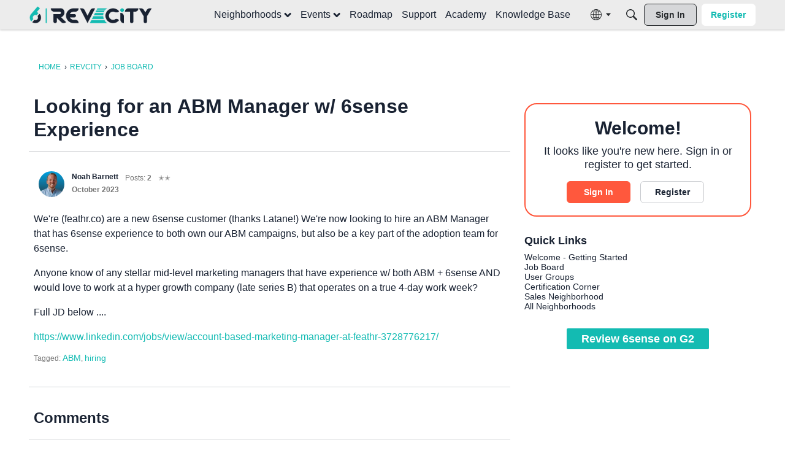

--- FILE ---
content_type: application/javascript
request_url: https://revcity.6sense.com/api/v2/themes/2/assets/javascript.js?v=399509966-69695989&v=69695989
body_size: 26848
content:
(function(w,d,s,l,i){w[l]=w[l]||[];w[l].push({'gtm.start':new Date().getTime(),event:'gtm.js'});var f=d.getElementsByTagName(s)[0],j=d.createElement(s),dl=l!='dataLayer'?'&l='+l:'';j.async=!0;j.src='https://www.googletagmanager.com/gtm.js?id='+i+dl;j.id="gtmSnippet";var n=d.querySelector('[nonce]');n&&j.setAttribute('nonce',n.nonce||n.getAttribute('nonce'));f.parentNode.insertBefore(j,f)})(window,document,'script','dataLayer','GTM-WB9LKJK');if(window.location.pathname.includes('/search')){const style=document.createElement('style');style.textContent=`
      div[class*="container"] div[class*="twoColumnLayout-container"] .rightColumn .panelArea > .panelWidget {
        box-shadow: none !important;
      }
    `;document.head.appendChild(style)}
if(window.location.href.includes('emailconfirm')){setTimeout(()=>{window.location.replace('/')},2000)}(function(){var processEpsilonData=function(textResponseData){console.log('in callback');if(textResponseData==''){console.log('blank response');return};var jData=JSON.parse(textResponseData);window.dataLayer=window.dataLayer||[];window.dataLayer.push({'company_name':jData.company.name,'domain':jData.company.domain,'country':jData.company.country,'address':jData.company.address,'company_state':jData.company.state,'city':jData.company.city,'zip':jData.company.zip,'country_iso_code':jData.company.country_iso_code,'industry':jData.company.industry,'sic':jData.company.sic,'sic_description':jData.company.sic_description,'naics':jData.company.naics,'naics_description':jData.company.naics_description,'employee_range':jData.company.employee_range,'employee_count':jData.company.employee_count,'revenue_range':jData.company.revenue_range,'annual_revenue':jData.company.annual_revenue,'is_blacklisted':jData.company.is_blacklisted,'state_code':jData.company.state_code,'region':jData.company.region,});window.dataLayer.push({'segment_ids':jData.segments.ids,'segment_names':jData.segments.names,'segment_lists':jData.segments.lists,});if(jData.segments.names){window.dataLayer.push({'segments':jData.segments.names.join(',')})}
if(jData.scores.length!=0){for(var i=0;i<jData.scores.length;i++){var product=jData.scores[i].product;var scoreObject={}
scoreObject[product]=jData.scores[i]
window.dataLayer.push(scoreObject)}}
if(jData.scores.length!=0&&jData.scores[0]){var score=jData.scores[0];window.dataLayer.push({'buying_stage':score.buying_stage,'profile_fit':score.profile_fit,})}
window.dataLayer.push({'confidence':jData.confidence});window.dataLayer.push({'event':'6si_company_details_loaded'})};window._6si=window._6si||[];window._6si.push(['enableEventTracking',!0]);window._6si.push(['setToken','c8ce4dbc939be72ceb0ce2b9a60dd533']);window._6si.push(['setEndpoint','b.6sc.co']);var epsilonName='enableCompanyDetails';var enabled=!0;var callback=processEpsilonData;var version=3;window._6si.push([epsilonName,enabled,callback,version]);window._6si.push(['setEpsilonKey','b325171948893d4eac9d3056bac5875010d505e4']);(function(){var n=document.querySelector('[nonce]');var gd=document.createElement('script');gd.type='text/javascript';gd.async=!0;gd.src='//j.6sc.co/6si.min.js';n&&gd.setAttribute('nonce',n.nonce||n.getAttribute('nonce'));var s=document.getElementsByTagName('script')[0];s.parentNode.insertBefore(gd,s)})()})();const JAVASCRIPT_DEBUG=!0;const c=(arg1,arg2)=>{if(JAVASCRIPT_DEBUG!==!0){return}
const filterFlag='Vanilla Debug';const title=(arg2&&arg2!='')?filterFlag+' '+arg1:filterFlag;const msg=(arg2&&arg2!='')?arg2:arg1;console.log(title,msg)}
const injectCSS=(styles)=>{const head=document.querySelector('head');const styleTag=document.createElement('style');styleTag.innerHTML=(styles)?styles:'';head.appendChild(styleTag)}
const injectJS=(script)=>{const head=document.querySelector('head');const scriptTag=document.createElement('script');scriptTag.innerHTML=(script)?script:'';head.appendChild(scriptTag)}
const CURRENTURL=new URL(window.location.href);const EVENTPAGE=CURRENTURL.pathname.match(/\bevents\b/);const HIDEBUTTONSCSS=`
    label {
        visibility: hidden;
    }
    section[class$="eventStyles-section"] {
        display: none;
    }
`
const hideButtons=()=>{const labels=document.querySelectorAll('label');labels.forEach((label)=>{let content=label.children[0].defaultValue;if(content===''){label.style.visibility='hidden'}});const results=document.querySelectorAll('section h2');results.forEach((result)=>{let title=result.innerText;if(title===''){result.parentElement.style.display='block'}})};window.addEventListener("load",function(){(function(w,d,s,u,o,e,f){w.G2WriteAReview=o;w[o]=w[o]||function(){(w[o].q=w[o].q||[]).push(arguments)};e=d.createElement(s);f=d.getElementsByTagName(s)[0];e.async=1;e.src=u;e.defer=1;f.parentNode.insertBefore(e,f)})(window,document,"script","https://www.g2.com/assets/write_a_review_entry.js","g2");(function(w,d,s){const static_data=[{categoryID:28,name:"Revenue AI for Sales",description:"",parentCategoryID:null,customPermissions:!1,isArchived:!1,urlcode:"revenue-ai-for-sales",url:"https://revcity.6sense.com/revenue-ai-for-sales/categories",displayAs:"categories",iconUrl:null,dateInserted:"2023-03-14T22:11:50+00:00",bannerUrl:"https://us.v-cdn.net/6036580/uploads/OXHD478IDY64/landing-page-1920x600-100.jpg",bannerUrlSrcSet:{10:"https://us.v-cdn.net/cdn-cgi/image/fit=scale-down,width=10/https://us.v-cdn.net/6036580/uploads/OXHD478IDY64/landing-page-1920x600-100.jpg",300:"https://us.v-cdn.net/cdn-cgi/image/fit=scale-down,width=300/https://us.v-cdn.net/6036580/uploads/OXHD478IDY64/landing-page-1920x600-100.jpg",800:"https://us.v-cdn.net/cdn-cgi/image/fit=scale-down,width=800/https://us.v-cdn.net/6036580/uploads/OXHD478IDY64/landing-page-1920x600-100.jpg",1200:"https://us.v-cdn.net/cdn-cgi/image/fit=scale-down,width=1200/https://us.v-cdn.net/6036580/uploads/OXHD478IDY64/landing-page-1920x600-100.jpg",1600:"https://us.v-cdn.net/cdn-cgi/image/fit=scale-down,width=1600/https://us.v-cdn.net/6036580/uploads/OXHD478IDY64/landing-page-1920x600-100.jpg",},countCategories:2,countDiscussions:0,countComments:0,countAllDiscussions:33,countAllComments:34,countFollowers:0,followed:!1,breadcrumbs:[{name:"Home",url:"https://revcity.6sense.com/",},{name:"Revenue AI for Sales",url:"https://revcity.6sense.com/revenue-ai-for-sales/categories",},],featured:!1,allowedDiscussionTypes:["discussion","poll"],depth:1,sort:2,},{categoryID:29,name:"Ask the Community",description:"Questions and topics related to 6sense Revenue AI for Sales, including the SI Chrome Extension",parentCategoryID:28,customPermissions:!0,isArchived:!1,urlcode:"ask-the-community",url:"https://revcity.6sense.com/revenue-ai-for-sales/categories/ask-the-community",displayAs:"discussions",iconUrl:"https://us.v-cdn.net/6036580/uploads/NQ4IA5NUUUCC/sales.png",iconUrlSrcSet:{10:"https://us.v-cdn.net/cdn-cgi/image/fit=scale-down,width=10/https://us.v-cdn.net/6036580/uploads/NQ4IA5NUUUCC/sales.png",300:"https://us.v-cdn.net/cdn-cgi/image/fit=scale-down,width=300/https://us.v-cdn.net/6036580/uploads/NQ4IA5NUUUCC/sales.png",800:"https://us.v-cdn.net/cdn-cgi/image/fit=scale-down,width=800/https://us.v-cdn.net/6036580/uploads/NQ4IA5NUUUCC/sales.png",1200:"https://us.v-cdn.net/cdn-cgi/image/fit=scale-down,width=1200/https://us.v-cdn.net/6036580/uploads/NQ4IA5NUUUCC/sales.png",1600:"https://us.v-cdn.net/cdn-cgi/image/fit=scale-down,width=1600/https://us.v-cdn.net/6036580/uploads/NQ4IA5NUUUCC/sales.png",},dateInserted:"2023-03-14T22:14:29+00:00",bannerUrl:"https://us.v-cdn.net/6036580/uploads/OXHD478IDY64/landing-page-1920x600-100.jpg",bannerUrlSrcSet:{10:"https://us.v-cdn.net/cdn-cgi/image/fit=scale-down,width=10/https://us.v-cdn.net/6036580/uploads/OXHD478IDY64/landing-page-1920x600-100.jpg",300:"https://us.v-cdn.net/cdn-cgi/image/fit=scale-down,width=300/https://us.v-cdn.net/6036580/uploads/OXHD478IDY64/landing-page-1920x600-100.jpg",800:"https://us.v-cdn.net/cdn-cgi/image/fit=scale-down,width=800/https://us.v-cdn.net/6036580/uploads/OXHD478IDY64/landing-page-1920x600-100.jpg",1200:"https://us.v-cdn.net/cdn-cgi/image/fit=scale-down,width=1200/https://us.v-cdn.net/6036580/uploads/OXHD478IDY64/landing-page-1920x600-100.jpg",1600:"https://us.v-cdn.net/cdn-cgi/image/fit=scale-down,width=1600/https://us.v-cdn.net/6036580/uploads/OXHD478IDY64/landing-page-1920x600-100.jpg",},countCategories:0,countDiscussions:9,countComments:17,countAllDiscussions:9,countAllComments:17,countFollowers:0,followed:!1,breadcrumbs:[{name:"Home",url:"https://revcity.6sense.com/",},{name:"Revenue AI for Sales",url:"https://revcity.6sense.com/revenue-ai-for-sales/categories",},{name:"Ask the Community",url:"https://revcity.6sense.com/revenue-ai-for-sales/categories/ask-the-community",},],featured:!0,allowedDiscussionTypes:["discussion"],depth:2,sort:3,},{categoryID:26,name:"6sense Help Articles",description:"Content of interest to Revenue AI customers ",parentCategoryID:28,customPermissions:!0,isArchived:!1,urlcode:"6sense-help-articles",url:"https://revcity.6sense.com/revenue-ai-for-sales/categories/6sense-help-articles",displayAs:"discussions",iconUrl:"https://us.v-cdn.net/6036580/uploads/RVFUC5LRJMAO/support.png",iconUrlSrcSet:{10:"https://us.v-cdn.net/cdn-cgi/image/fit=scale-down,width=10/https://us.v-cdn.net/6036580/uploads/RVFUC5LRJMAO/support.png",300:"https://us.v-cdn.net/cdn-cgi/image/fit=scale-down,width=300/https://us.v-cdn.net/6036580/uploads/RVFUC5LRJMAO/support.png",800:"https://us.v-cdn.net/cdn-cgi/image/fit=scale-down,width=800/https://us.v-cdn.net/6036580/uploads/RVFUC5LRJMAO/support.png",1200:"https://us.v-cdn.net/cdn-cgi/image/fit=scale-down,width=1200/https://us.v-cdn.net/6036580/uploads/RVFUC5LRJMAO/support.png",1600:"https://us.v-cdn.net/cdn-cgi/image/fit=scale-down,width=1600/https://us.v-cdn.net/6036580/uploads/RVFUC5LRJMAO/support.png",},dateInserted:"2023-03-13T18:56:41+00:00",bannerUrl:"https://us.v-cdn.net/6036580/uploads/A20YRQITX6CV/si-banner-1-402x-100.jpg",bannerUrlSrcSet:{10:"https://us.v-cdn.net/cdn-cgi/image/fit=scale-down,width=10/https://us.v-cdn.net/6036580/uploads/A20YRQITX6CV/si-banner-1-402x-100.jpg",300:"https://us.v-cdn.net/cdn-cgi/image/fit=scale-down,width=300/https://us.v-cdn.net/6036580/uploads/A20YRQITX6CV/si-banner-1-402x-100.jpg",800:"https://us.v-cdn.net/cdn-cgi/image/fit=scale-down,width=800/https://us.v-cdn.net/6036580/uploads/A20YRQITX6CV/si-banner-1-402x-100.jpg",1200:"https://us.v-cdn.net/cdn-cgi/image/fit=scale-down,width=1200/https://us.v-cdn.net/6036580/uploads/A20YRQITX6CV/si-banner-1-402x-100.jpg",1600:"https://us.v-cdn.net/cdn-cgi/image/fit=scale-down,width=1600/https://us.v-cdn.net/6036580/uploads/A20YRQITX6CV/si-banner-1-402x-100.jpg",},countCategories:0,countDiscussions:14,countComments:0,countAllDiscussions:14,countAllComments:0,countFollowers:0,followed:!1,breadcrumbs:[{name:"Home",url:"https://revcity.6sense.com/",},{name:"Revenue AI for Sales",url:"https://revcity.6sense.com/revenue-ai-for-sales/categories",},{name:"6sense Help Articles",url:"https://revcity.6sense.com/revenue-ai-for-sales/categories/6sense-help-articles",},],featured:!0,allowedDiscussionTypes:["discussion"],depth:2,sort:5,},{categoryID:27,name:"RevCity",description:"",parentCategoryID:null,customPermissions:!1,isArchived:!1,urlcode:"revcity",url:"https://revcity.6sense.com/home/categories",displayAs:"categories",iconUrl:null,dateInserted:"2023-03-14T22:11:26+00:00",bannerUrl:"https://us.v-cdn.net/6036580/uploads/Z4MFBISWC9N3/landing-page-1920x600-100.jpg",bannerUrlSrcSet:{10:"https://us.v-cdn.net/cdn-cgi/image/fit=scale-down,width=10/https://us.v-cdn.net/6036580/uploads/Z4MFBISWC9N3/landing-page-1920x600-100.jpg",300:"https://us.v-cdn.net/cdn-cgi/image/fit=scale-down,width=300/https://us.v-cdn.net/6036580/uploads/Z4MFBISWC9N3/landing-page-1920x600-100.jpg",800:"https://us.v-cdn.net/cdn-cgi/image/fit=scale-down,width=800/https://us.v-cdn.net/6036580/uploads/Z4MFBISWC9N3/landing-page-1920x600-100.jpg",1200:"https://us.v-cdn.net/cdn-cgi/image/fit=scale-down,width=1200/https://us.v-cdn.net/6036580/uploads/Z4MFBISWC9N3/landing-page-1920x600-100.jpg",1600:"https://us.v-cdn.net/cdn-cgi/image/fit=scale-down,width=1600/https://us.v-cdn.net/6036580/uploads/Z4MFBISWC9N3/landing-page-1920x600-100.jpg",},countCategories:17,countDiscussions:0,countComments:0,countAllDiscussions:871,countAllComments:1530,countFollowers:0,followed:!1,breadcrumbs:[{name:"Home",url:"https://revcity.6sense.com/",},{name:"RevCity",url:"https://revcity.6sense.com/home/categories",},],featured:!1,allowedDiscussionTypes:["discussion","poll"],depth:1,sort:8,},{categoryID:38,name:"Testing Support",description:"For Grazitti testing",parentCategoryID:27,customPermissions:!0,isArchived:!1,urlcode:"testing-support",url:"https://revcity.6sense.com/home/categories/testing-support",displayAs:"discussions",iconUrl:null,dateInserted:"2023-08-29T13:54:18+00:00",bannerUrl:"https://us.v-cdn.net/6036580/uploads/Z4MFBISWC9N3/landing-page-1920x600-100.jpg",bannerUrlSrcSet:{10:"https://us.v-cdn.net/cdn-cgi/image/fit=scale-down,width=10/https://us.v-cdn.net/6036580/uploads/Z4MFBISWC9N3/landing-page-1920x600-100.jpg",300:"https://us.v-cdn.net/cdn-cgi/image/fit=scale-down,width=300/https://us.v-cdn.net/6036580/uploads/Z4MFBISWC9N3/landing-page-1920x600-100.jpg",800:"https://us.v-cdn.net/cdn-cgi/image/fit=scale-down,width=800/https://us.v-cdn.net/6036580/uploads/Z4MFBISWC9N3/landing-page-1920x600-100.jpg",1200:"https://us.v-cdn.net/cdn-cgi/image/fit=scale-down,width=1200/https://us.v-cdn.net/6036580/uploads/Z4MFBISWC9N3/landing-page-1920x600-100.jpg",1600:"https://us.v-cdn.net/cdn-cgi/image/fit=scale-down,width=1600/https://us.v-cdn.net/6036580/uploads/Z4MFBISWC9N3/landing-page-1920x600-100.jpg",},countCategories:0,countDiscussions:0,countComments:0,countAllDiscussions:0,countAllComments:0,countFollowers:0,followed:!1,breadcrumbs:[{name:"Home",url:"https://revcity.6sense.com/",},{name:"RevCity",url:"https://revcity.6sense.com/home/categories",},{name:"Testing Support",url:"https://revcity.6sense.com/home/categories/testing-support",},],featured:!1,allowedDiscussionTypes:["discussion"],depth:2,sort:13,},{categoryID:35,name:"Events",description:"",parentCategoryID:27,customPermissions:!1,isArchived:!1,urlcode:"events",url:"https://revcity.6sense.com/home/categories/events",displayAs:"heading",iconUrl:null,dateInserted:"2023-06-20T16:27:20+00:00",bannerUrl:"https://us.v-cdn.net/6036580/uploads/Z4MFBISWC9N3/landing-page-1920x600-100.jpg",bannerUrlSrcSet:{10:"https://us.v-cdn.net/cdn-cgi/image/fit=scale-down,width=10/https://us.v-cdn.net/6036580/uploads/Z4MFBISWC9N3/landing-page-1920x600-100.jpg",300:"https://us.v-cdn.net/cdn-cgi/image/fit=scale-down,width=300/https://us.v-cdn.net/6036580/uploads/Z4MFBISWC9N3/landing-page-1920x600-100.jpg",800:"https://us.v-cdn.net/cdn-cgi/image/fit=scale-down,width=800/https://us.v-cdn.net/6036580/uploads/Z4MFBISWC9N3/landing-page-1920x600-100.jpg",1200:"https://us.v-cdn.net/cdn-cgi/image/fit=scale-down,width=1200/https://us.v-cdn.net/6036580/uploads/Z4MFBISWC9N3/landing-page-1920x600-100.jpg",1600:"https://us.v-cdn.net/cdn-cgi/image/fit=scale-down,width=1600/https://us.v-cdn.net/6036580/uploads/Z4MFBISWC9N3/landing-page-1920x600-100.jpg",},countCategories:4,countDiscussions:0,countComments:0,countAllDiscussions:179,countAllComments:135,countFollowers:0,followed:!1,breadcrumbs:[{name:"Home",url:"https://revcity.6sense.com/",},{name:"RevCity",url:"https://revcity.6sense.com/home/categories",},{name:"Events",url:"https://revcity.6sense.com/home/categories/events",},],featured:!1,allowedDiscussionTypes:["discussion"],depth:2,sort:15,},{categoryID:34,name:"Inspire UK",description:"Content from the Inspire UK event held in London on 20 June 2023",parentCategoryID:35,customPermissions:!0,isArchived:!1,urlcode:"inspire-uk",url:"https://revcity.6sense.com/home/categories/inspire-uk",displayAs:"discussions",iconUrl:"https://us.v-cdn.net/6036580/uploads/9YXMN5OJ93U3/lightbulb.png",iconUrlSrcSet:{10:"https://us.v-cdn.net/cdn-cgi/image/fit=scale-down,width=10/https://us.v-cdn.net/6036580/uploads/9YXMN5OJ93U3/lightbulb.png",300:"https://us.v-cdn.net/cdn-cgi/image/fit=scale-down,width=300/https://us.v-cdn.net/6036580/uploads/9YXMN5OJ93U3/lightbulb.png",800:"https://us.v-cdn.net/cdn-cgi/image/fit=scale-down,width=800/https://us.v-cdn.net/6036580/uploads/9YXMN5OJ93U3/lightbulb.png",1200:"https://us.v-cdn.net/cdn-cgi/image/fit=scale-down,width=1200/https://us.v-cdn.net/6036580/uploads/9YXMN5OJ93U3/lightbulb.png",1600:"https://us.v-cdn.net/cdn-cgi/image/fit=scale-down,width=1600/https://us.v-cdn.net/6036580/uploads/9YXMN5OJ93U3/lightbulb.png",},dateInserted:"2023-06-20T15:18:38+00:00",bannerUrl:"https://us.v-cdn.net/6036580/uploads/JI0WSUL2CWF0/marketing-dt-2x-100.jpg",bannerUrlSrcSet:{10:"https://us.v-cdn.net/cdn-cgi/image/fit=scale-down,width=10/https://us.v-cdn.net/6036580/uploads/JI0WSUL2CWF0/marketing-dt-2x-100.jpg",300:"https://us.v-cdn.net/cdn-cgi/image/fit=scale-down,width=300/https://us.v-cdn.net/6036580/uploads/JI0WSUL2CWF0/marketing-dt-2x-100.jpg",800:"https://us.v-cdn.net/cdn-cgi/image/fit=scale-down,width=800/https://us.v-cdn.net/6036580/uploads/JI0WSUL2CWF0/marketing-dt-2x-100.jpg",1200:"https://us.v-cdn.net/cdn-cgi/image/fit=scale-down,width=1200/https://us.v-cdn.net/6036580/uploads/JI0WSUL2CWF0/marketing-dt-2x-100.jpg",1600:"https://us.v-cdn.net/cdn-cgi/image/fit=scale-down,width=1600/https://us.v-cdn.net/6036580/uploads/JI0WSUL2CWF0/marketing-dt-2x-100.jpg",},countCategories:0,countDiscussions:13,countComments:2,countAllDiscussions:13,countAllComments:2,countFollowers:0,followed:!1,breadcrumbs:[{name:"Home",url:"https://revcity.6sense.com/",},{name:"RevCity",url:"https://revcity.6sense.com/home/categories",},{name:"Inspire UK",url:"https://revcity.6sense.com/home/categories/inspire-uk",},],featured:!1,allowedDiscussionTypes:["discussion"],depth:3,sort:16,},{categoryID:18,name:"Breakthrough",description:"Content related to Breakthrough, 6sense's annual user conference",parentCategoryID:35,customPermissions:!0,isArchived:!1,urlcode:"breakthrough",url:"https://revcity.6sense.com/home/categories/breakthrough",displayAs:"discussions",iconUrl:"https://us.v-cdn.net/6036580/uploads/UEXXB0DFQNDO/breakthrough.png",iconUrlSrcSet:{10:"https://us.v-cdn.net/cdn-cgi/image/fit=scale-down,width=10/https://us.v-cdn.net/6036580/uploads/UEXXB0DFQNDO/breakthrough.png",300:"https://us.v-cdn.net/cdn-cgi/image/fit=scale-down,width=300/https://us.v-cdn.net/6036580/uploads/UEXXB0DFQNDO/breakthrough.png",800:"https://us.v-cdn.net/cdn-cgi/image/fit=scale-down,width=800/https://us.v-cdn.net/6036580/uploads/UEXXB0DFQNDO/breakthrough.png",1200:"https://us.v-cdn.net/cdn-cgi/image/fit=scale-down,width=1200/https://us.v-cdn.net/6036580/uploads/UEXXB0DFQNDO/breakthrough.png",1600:"https://us.v-cdn.net/cdn-cgi/image/fit=scale-down,width=1600/https://us.v-cdn.net/6036580/uploads/UEXXB0DFQNDO/breakthrough.png",},dateInserted:"2022-10-11T20:44:14+00:00",bannerUrl:"https://us.v-cdn.net/6036580/uploads/CBZWQDBISCMJ/marketing-dt-2x-100.jpg",bannerUrlSrcSet:{10:"https://us.v-cdn.net/cdn-cgi/image/fit=scale-down,width=10/https://us.v-cdn.net/6036580/uploads/CBZWQDBISCMJ/marketing-dt-2x-100.jpg",300:"https://us.v-cdn.net/cdn-cgi/image/fit=scale-down,width=300/https://us.v-cdn.net/6036580/uploads/CBZWQDBISCMJ/marketing-dt-2x-100.jpg",800:"https://us.v-cdn.net/cdn-cgi/image/fit=scale-down,width=800/https://us.v-cdn.net/6036580/uploads/CBZWQDBISCMJ/marketing-dt-2x-100.jpg",1200:"https://us.v-cdn.net/cdn-cgi/image/fit=scale-down,width=1200/https://us.v-cdn.net/6036580/uploads/CBZWQDBISCMJ/marketing-dt-2x-100.jpg",1600:"https://us.v-cdn.net/cdn-cgi/image/fit=scale-down,width=1600/https://us.v-cdn.net/6036580/uploads/CBZWQDBISCMJ/marketing-dt-2x-100.jpg",},countCategories:3,countDiscussions:15,countComments:49,countAllDiscussions:105,countAllComments:73,countFollowers:5,followed:!1,breadcrumbs:[{name:"Home",url:"https://revcity.6sense.com/",},{name:"RevCity",url:"https://revcity.6sense.com/home/categories",},{name:"Breakthrough",url:"https://revcity.6sense.com/home/categories/breakthrough",},],featured:!1,allowedDiscussionTypes:["discussion","poll"],depth:3,sort:18,},{categoryID:19,name:"Breakthrough 22 - In Person",description:"Content from the Breakthrough 2022 conference (October 4-6, 2022). Exclusively available to 6sense customers.",parentCategoryID:18,customPermissions:!0,isArchived:!1,urlcode:"breakthrough-22",url:"https://revcity.6sense.com/home/categories/breakthrough-22",displayAs:"discussions",iconUrl:"https://us.v-cdn.net/6036580/uploads/139ZCJ96AWZ6/breakthrough.png",iconUrlSrcSet:{10:"https://us.v-cdn.net/cdn-cgi/image/fit=scale-down,width=10/https://us.v-cdn.net/6036580/uploads/139ZCJ96AWZ6/breakthrough.png",300:"https://us.v-cdn.net/cdn-cgi/image/fit=scale-down,width=300/https://us.v-cdn.net/6036580/uploads/139ZCJ96AWZ6/breakthrough.png",800:"https://us.v-cdn.net/cdn-cgi/image/fit=scale-down,width=800/https://us.v-cdn.net/6036580/uploads/139ZCJ96AWZ6/breakthrough.png",1200:"https://us.v-cdn.net/cdn-cgi/image/fit=scale-down,width=1200/https://us.v-cdn.net/6036580/uploads/139ZCJ96AWZ6/breakthrough.png",1600:"https://us.v-cdn.net/cdn-cgi/image/fit=scale-down,width=1600/https://us.v-cdn.net/6036580/uploads/139ZCJ96AWZ6/breakthrough.png",},dateInserted:"2022-10-11T20:46:54+00:00",bannerUrl:"https://us.v-cdn.net/6036580/uploads/15LA2UWQSZSC/marketing-dt-2x-100.jpg",bannerUrlSrcSet:{10:"https://us.v-cdn.net/cdn-cgi/image/fit=scale-down,width=10/https://us.v-cdn.net/6036580/uploads/15LA2UWQSZSC/marketing-dt-2x-100.jpg",300:"https://us.v-cdn.net/cdn-cgi/image/fit=scale-down,width=300/https://us.v-cdn.net/6036580/uploads/15LA2UWQSZSC/marketing-dt-2x-100.jpg",800:"https://us.v-cdn.net/cdn-cgi/image/fit=scale-down,width=800/https://us.v-cdn.net/6036580/uploads/15LA2UWQSZSC/marketing-dt-2x-100.jpg",1200:"https://us.v-cdn.net/cdn-cgi/image/fit=scale-down,width=1200/https://us.v-cdn.net/6036580/uploads/15LA2UWQSZSC/marketing-dt-2x-100.jpg",1600:"https://us.v-cdn.net/cdn-cgi/image/fit=scale-down,width=1600/https://us.v-cdn.net/6036580/uploads/15LA2UWQSZSC/marketing-dt-2x-100.jpg",},countCategories:0,countDiscussions:30,countComments:9,countAllDiscussions:31,countAllComments:9,countFollowers:0,followed:!1,breadcrumbs:[{name:"Home",url:"https://revcity.6sense.com/",},{name:"RevCity",url:"https://revcity.6sense.com/home/categories",},{name:"Breakthrough",url:"https://revcity.6sense.com/home/categories/breakthrough",},{name:"Breakthrough 22 - In Person",url:"https://revcity.6sense.com/home/categories/breakthrough-22",},],featured:!1,allowedDiscussionTypes:["discussion"],depth:4,sort:21,},{categoryID:33,name:"Breakthrough 22 - Virtual",description:"All content from the Virtual Breakthrough Event - November 2022",parentCategoryID:18,customPermissions:!0,isArchived:!1,urlcode:"breakthrough-22-virtual",url:"https://revcity.6sense.com/home/categories/breakthrough-22-virtual",displayAs:"discussions",iconUrl:"https://us.v-cdn.net/6036580/uploads/J7K9M3HPBUDH/breakthrough.png",iconUrlSrcSet:{10:"https://us.v-cdn.net/cdn-cgi/image/fit=scale-down,width=10/https://us.v-cdn.net/6036580/uploads/J7K9M3HPBUDH/breakthrough.png",300:"https://us.v-cdn.net/cdn-cgi/image/fit=scale-down,width=300/https://us.v-cdn.net/6036580/uploads/J7K9M3HPBUDH/breakthrough.png",800:"https://us.v-cdn.net/cdn-cgi/image/fit=scale-down,width=800/https://us.v-cdn.net/6036580/uploads/J7K9M3HPBUDH/breakthrough.png",1200:"https://us.v-cdn.net/cdn-cgi/image/fit=scale-down,width=1200/https://us.v-cdn.net/6036580/uploads/J7K9M3HPBUDH/breakthrough.png",1600:"https://us.v-cdn.net/cdn-cgi/image/fit=scale-down,width=1600/https://us.v-cdn.net/6036580/uploads/J7K9M3HPBUDH/breakthrough.png",},dateInserted:"2023-06-12T22:54:36+00:00",bannerUrl:"https://us.v-cdn.net/6036580/uploads/4BQYV5OU74PU/marketing-dt-2x-100.jpg",bannerUrlSrcSet:{10:"https://us.v-cdn.net/cdn-cgi/image/fit=scale-down,width=10/https://us.v-cdn.net/6036580/uploads/4BQYV5OU74PU/marketing-dt-2x-100.jpg",300:"https://us.v-cdn.net/cdn-cgi/image/fit=scale-down,width=300/https://us.v-cdn.net/6036580/uploads/4BQYV5OU74PU/marketing-dt-2x-100.jpg",800:"https://us.v-cdn.net/cdn-cgi/image/fit=scale-down,width=800/https://us.v-cdn.net/6036580/uploads/4BQYV5OU74PU/marketing-dt-2x-100.jpg",1200:"https://us.v-cdn.net/cdn-cgi/image/fit=scale-down,width=1200/https://us.v-cdn.net/6036580/uploads/4BQYV5OU74PU/marketing-dt-2x-100.jpg",1600:"https://us.v-cdn.net/cdn-cgi/image/fit=scale-down,width=1600/https://us.v-cdn.net/6036580/uploads/4BQYV5OU74PU/marketing-dt-2x-100.jpg",},countCategories:0,countDiscussions:8,countComments:3,countAllDiscussions:8,countAllComments:3,countFollowers:0,followed:!1,breadcrumbs:[{name:"Home",url:"https://revcity.6sense.com/",},{name:"RevCity",url:"https://revcity.6sense.com/home/categories",},{name:"Breakthrough",url:"https://revcity.6sense.com/home/categories/breakthrough",},{name:"Breakthrough 22 - Virtual",url:"https://revcity.6sense.com/home/categories/breakthrough-22-virtual",},],featured:!1,allowedDiscussionTypes:["discussion"],depth:4,sort:23,},{categoryID:10,name:"6sense Customer Town Hall",description:"Every other month the 6sense Customer Town Hall features the latest product updates, best practices tips, partner spotlights, and other nuggets to keep you in-the-know.",parentCategoryID:35,customPermissions:!0,isArchived:!1,urlcode:"town-hall",url:"https://revcity.6sense.com/home/categories/town-hall",displayAs:"discussions",iconUrl:"https://us.v-cdn.net/6036580/uploads/F7G1NP56I09E/townhall.png",iconUrlSrcSet:{10:"https://us.v-cdn.net/cdn-cgi/image/fit=scale-down,width=10/https://us.v-cdn.net/6036580/uploads/F7G1NP56I09E/townhall.png",300:"https://us.v-cdn.net/cdn-cgi/image/fit=scale-down,width=300/https://us.v-cdn.net/6036580/uploads/F7G1NP56I09E/townhall.png",800:"https://us.v-cdn.net/cdn-cgi/image/fit=scale-down,width=800/https://us.v-cdn.net/6036580/uploads/F7G1NP56I09E/townhall.png",1200:"https://us.v-cdn.net/cdn-cgi/image/fit=scale-down,width=1200/https://us.v-cdn.net/6036580/uploads/F7G1NP56I09E/townhall.png",1600:"https://us.v-cdn.net/cdn-cgi/image/fit=scale-down,width=1600/https://us.v-cdn.net/6036580/uploads/F7G1NP56I09E/townhall.png",},dateInserted:"2022-08-04T14:03:56+00:00",bannerUrl:"https://us.v-cdn.net/6036580/uploads/R5BG5Z3LIRXF/marketing-dt-2x-100.jpg",bannerUrlSrcSet:{10:"https://us.v-cdn.net/cdn-cgi/image/fit=scale-down,width=10/https://us.v-cdn.net/6036580/uploads/R5BG5Z3LIRXF/marketing-dt-2x-100.jpg",300:"https://us.v-cdn.net/cdn-cgi/image/fit=scale-down,width=300/https://us.v-cdn.net/6036580/uploads/R5BG5Z3LIRXF/marketing-dt-2x-100.jpg",800:"https://us.v-cdn.net/cdn-cgi/image/fit=scale-down,width=800/https://us.v-cdn.net/6036580/uploads/R5BG5Z3LIRXF/marketing-dt-2x-100.jpg",1200:"https://us.v-cdn.net/cdn-cgi/image/fit=scale-down,width=1200/https://us.v-cdn.net/6036580/uploads/R5BG5Z3LIRXF/marketing-dt-2x-100.jpg",1600:"https://us.v-cdn.net/cdn-cgi/image/fit=scale-down,width=1600/https://us.v-cdn.net/6036580/uploads/R5BG5Z3LIRXF/marketing-dt-2x-100.jpg",},countCategories:0,countDiscussions:19,countComments:4,countAllDiscussions:19,countAllComments:1,countFollowers:0,followed:!1,breadcrumbs:[{name:"Home",url:"https://revcity.6sense.com/",},{name:"RevCity",url:"https://revcity.6sense.com/home/categories",},{name:"6sense Customer Town Hall",url:"https://revcity.6sense.com/home/categories/town-hall",},],featured:!1,allowedDiscussionTypes:["discussion","poll"],depth:3,sort:26,},{categoryID:17,name:"Customer Story Hour",description:"Monthly spotlight on a customer's success journey",parentCategoryID:35,customPermissions:!0,isArchived:!1,urlcode:"customer-story-hour",url:"https://revcity.6sense.com/home/categories/customer-story-hour",displayAs:"discussions",iconUrl:"https://us.v-cdn.net/6036580/uploads/WB7RPY63XINQ/customer-stories.png",iconUrlSrcSet:{10:"https://us.v-cdn.net/cdn-cgi/image/fit=scale-down,width=10/https://us.v-cdn.net/6036580/uploads/WB7RPY63XINQ/customer-stories.png",300:"https://us.v-cdn.net/cdn-cgi/image/fit=scale-down,width=300/https://us.v-cdn.net/6036580/uploads/WB7RPY63XINQ/customer-stories.png",800:"https://us.v-cdn.net/cdn-cgi/image/fit=scale-down,width=800/https://us.v-cdn.net/6036580/uploads/WB7RPY63XINQ/customer-stories.png",1200:"https://us.v-cdn.net/cdn-cgi/image/fit=scale-down,width=1200/https://us.v-cdn.net/6036580/uploads/WB7RPY63XINQ/customer-stories.png",1600:"https://us.v-cdn.net/cdn-cgi/image/fit=scale-down,width=1600/https://us.v-cdn.net/6036580/uploads/WB7RPY63XINQ/customer-stories.png",},dateInserted:"2022-09-30T22:06:26+00:00",bannerUrl:"https://us.v-cdn.net/6036580/uploads/NBISAIVK280P/marketing-dt-2x-100.jpg",bannerUrlSrcSet:{10:"https://us.v-cdn.net/cdn-cgi/image/fit=scale-down,width=10/https://us.v-cdn.net/6036580/uploads/NBISAIVK280P/marketing-dt-2x-100.jpg",300:"https://us.v-cdn.net/cdn-cgi/image/fit=scale-down,width=300/https://us.v-cdn.net/6036580/uploads/NBISAIVK280P/marketing-dt-2x-100.jpg",800:"https://us.v-cdn.net/cdn-cgi/image/fit=scale-down,width=800/https://us.v-cdn.net/6036580/uploads/NBISAIVK280P/marketing-dt-2x-100.jpg",1200:"https://us.v-cdn.net/cdn-cgi/image/fit=scale-down,width=1200/https://us.v-cdn.net/6036580/uploads/NBISAIVK280P/marketing-dt-2x-100.jpg",1600:"https://us.v-cdn.net/cdn-cgi/image/fit=scale-down,width=1600/https://us.v-cdn.net/6036580/uploads/NBISAIVK280P/marketing-dt-2x-100.jpg",},countCategories:0,countDiscussions:13,countComments:5,countAllDiscussions:13,countAllComments:5,countFollowers:4,followed:!1,breadcrumbs:[{name:"Home",url:"https://revcity.6sense.com/",},{name:"RevCity",url:"https://revcity.6sense.com/home/categories",},{name:"Customer Story Hour",url:"https://revcity.6sense.com/home/categories/customer-story-hour",},],featured:!1,allowedDiscussionTypes:["discussion","poll"],depth:3,sort:28,},{categoryID:32,name:"Product Updates",description:"News from 6sense on product enhancements",parentCategoryID:27,customPermissions:!0,isArchived:!1,urlcode:"product-updates",url:"https://revcity.6sense.com/home/categories/product-updates",displayAs:"discussions",iconUrl:"https://us.v-cdn.net/6036580/uploads/49LUAMP12LVF/product-update.png",iconUrlSrcSet:{10:"https://us.v-cdn.net/cdn-cgi/image/fit=scale-down,width=10/https://us.v-cdn.net/6036580/uploads/49LUAMP12LVF/product-update.png",300:"https://us.v-cdn.net/cdn-cgi/image/fit=scale-down,width=300/https://us.v-cdn.net/6036580/uploads/49LUAMP12LVF/product-update.png",800:"https://us.v-cdn.net/cdn-cgi/image/fit=scale-down,width=800/https://us.v-cdn.net/6036580/uploads/49LUAMP12LVF/product-update.png",1200:"https://us.v-cdn.net/cdn-cgi/image/fit=scale-down,width=1200/https://us.v-cdn.net/6036580/uploads/49LUAMP12LVF/product-update.png",1600:"https://us.v-cdn.net/cdn-cgi/image/fit=scale-down,width=1600/https://us.v-cdn.net/6036580/uploads/49LUAMP12LVF/product-update.png",},dateInserted:"2023-04-16T20:59:03+00:00",bannerUrl:"https://us.v-cdn.net/6036580/uploads/0GRXAX9BYEHD/operations-dt-2x-100.jpg",bannerUrlSrcSet:{10:"https://us.v-cdn.net/cdn-cgi/image/fit=scale-down,width=10/https://us.v-cdn.net/6036580/uploads/0GRXAX9BYEHD/operations-dt-2x-100.jpg",300:"https://us.v-cdn.net/cdn-cgi/image/fit=scale-down,width=300/https://us.v-cdn.net/6036580/uploads/0GRXAX9BYEHD/operations-dt-2x-100.jpg",800:"https://us.v-cdn.net/cdn-cgi/image/fit=scale-down,width=800/https://us.v-cdn.net/6036580/uploads/0GRXAX9BYEHD/operations-dt-2x-100.jpg",1200:"https://us.v-cdn.net/cdn-cgi/image/fit=scale-down,width=1200/https://us.v-cdn.net/6036580/uploads/0GRXAX9BYEHD/operations-dt-2x-100.jpg",1600:"https://us.v-cdn.net/cdn-cgi/image/fit=scale-down,width=1600/https://us.v-cdn.net/6036580/uploads/0GRXAX9BYEHD/operations-dt-2x-100.jpg",},countCategories:0,countDiscussions:25,countComments:16,countAllDiscussions:25,countAllComments:16,countFollowers:15,followed:!1,breadcrumbs:[{name:"Home",url:"https://revcity.6sense.com/",},{name:"RevCity",url:"https://revcity.6sense.com/home/categories",},{name:"Product Updates",url:"https://revcity.6sense.com/home/categories/product-updates",},],featured:!0,allowedDiscussionTypes:["discussion","poll"],depth:2,sort:31,},{categoryID:31,name:"All Discussions",description:"Best practices, questions, answers -- it's all here!",parentCategoryID:27,customPermissions:!0,isArchived:!1,urlcode:"all-discussions",url:"https://revcity.6sense.com/home/categories/all-discussions",displayAs:"discussions",iconUrl:"https://us.v-cdn.net/6036580/uploads/QQO8HYCF8Z7X/discussions.png",iconUrlSrcSet:{10:"https://us.v-cdn.net/cdn-cgi/image/fit=scale-down,width=10/https://us.v-cdn.net/6036580/uploads/QQO8HYCF8Z7X/discussions.png",300:"https://us.v-cdn.net/cdn-cgi/image/fit=scale-down,width=300/https://us.v-cdn.net/6036580/uploads/QQO8HYCF8Z7X/discussions.png",800:"https://us.v-cdn.net/cdn-cgi/image/fit=scale-down,width=800/https://us.v-cdn.net/6036580/uploads/QQO8HYCF8Z7X/discussions.png",1200:"https://us.v-cdn.net/cdn-cgi/image/fit=scale-down,width=1200/https://us.v-cdn.net/6036580/uploads/QQO8HYCF8Z7X/discussions.png",1600:"https://us.v-cdn.net/cdn-cgi/image/fit=scale-down,width=1600/https://us.v-cdn.net/6036580/uploads/QQO8HYCF8Z7X/discussions.png",},dateInserted:"2023-04-16T20:58:04+00:00",bannerUrl:"https://us.v-cdn.net/6036580/uploads/YPPE2NDT8CQ3/marketing-dt-2x-100.jpg",bannerUrlSrcSet:{10:"https://us.v-cdn.net/cdn-cgi/image/fit=scale-down,width=10/https://us.v-cdn.net/6036580/uploads/YPPE2NDT8CQ3/marketing-dt-2x-100.jpg",300:"https://us.v-cdn.net/cdn-cgi/image/fit=scale-down,width=300/https://us.v-cdn.net/6036580/uploads/YPPE2NDT8CQ3/marketing-dt-2x-100.jpg",800:"https://us.v-cdn.net/cdn-cgi/image/fit=scale-down,width=800/https://us.v-cdn.net/6036580/uploads/YPPE2NDT8CQ3/marketing-dt-2x-100.jpg",1200:"https://us.v-cdn.net/cdn-cgi/image/fit=scale-down,width=1200/https://us.v-cdn.net/6036580/uploads/YPPE2NDT8CQ3/marketing-dt-2x-100.jpg",1600:"https://us.v-cdn.net/cdn-cgi/image/fit=scale-down,width=1600/https://us.v-cdn.net/6036580/uploads/YPPE2NDT8CQ3/marketing-dt-2x-100.jpg",},countCategories:1,countDiscussions:261,countComments:586,countAllDiscussions:271,countAllComments:605,countFollowers:1809,followed:!0,dateFollowed:"2023-08-23T05:54:03+00:00",breadcrumbs:[{name:"Home",url:"https://revcity.6sense.com/",},{name:"RevCity",url:"https://revcity.6sense.com/home/categories",},{name:"All Discussions",url:"https://revcity.6sense.com/home/categories/all-discussions",},],featured:!0,allowedDiscussionTypes:["discussion","poll"],depth:2,sort:33,},{categoryID:21,name:"Proceed with Confidence Stories",description:"The Proceed with Confidence neighborhood is a place where we take time to celebrate our stories of confidence, strength, courage and pride in conquering our fears - either personally or professionally. Take a moment to share your story and inspire others to proceed with confidence! ",parentCategoryID:31,customPermissions:!0,isArchived:!0,urlcode:"proceed-with-confidence",url:"https://revcity.6sense.com/home/categories/proceed-with-confidence",displayAs:"discussions",iconUrl:"https://us.v-cdn.net/6036580/uploads/66CKUKH8AC1O/discussionlogo.svg",iconUrlSrcSet:{10:"https://us.v-cdn.net/cdn-cgi/image/fit=scale-down,width=10/https://us.v-cdn.net/6036580/uploads/66CKUKH8AC1O/discussionlogo.svg",300:"https://us.v-cdn.net/cdn-cgi/image/fit=scale-down,width=300/https://us.v-cdn.net/6036580/uploads/66CKUKH8AC1O/discussionlogo.svg",800:"https://us.v-cdn.net/cdn-cgi/image/fit=scale-down,width=800/https://us.v-cdn.net/6036580/uploads/66CKUKH8AC1O/discussionlogo.svg",1200:"https://us.v-cdn.net/cdn-cgi/image/fit=scale-down,width=1200/https://us.v-cdn.net/6036580/uploads/66CKUKH8AC1O/discussionlogo.svg",1600:"https://us.v-cdn.net/cdn-cgi/image/fit=scale-down,width=1600/https://us.v-cdn.net/6036580/uploads/66CKUKH8AC1O/discussionlogo.svg",},dateInserted:"2022-10-20T02:44:23+00:00",bannerUrl:"https://us.v-cdn.net/6036580/uploads/GD6OAPDBSM3Q/landing-page-1920x600-100.jpg",bannerUrlSrcSet:{10:"https://us.v-cdn.net/cdn-cgi/image/fit=scale-down,width=10/https://us.v-cdn.net/6036580/uploads/GD6OAPDBSM3Q/landing-page-1920x600-100.jpg",300:"https://us.v-cdn.net/cdn-cgi/image/fit=scale-down,width=300/https://us.v-cdn.net/6036580/uploads/GD6OAPDBSM3Q/landing-page-1920x600-100.jpg",800:"https://us.v-cdn.net/cdn-cgi/image/fit=scale-down,width=800/https://us.v-cdn.net/6036580/uploads/GD6OAPDBSM3Q/landing-page-1920x600-100.jpg",1200:"https://us.v-cdn.net/cdn-cgi/image/fit=scale-down,width=1200/https://us.v-cdn.net/6036580/uploads/GD6OAPDBSM3Q/landing-page-1920x600-100.jpg",1600:"https://us.v-cdn.net/cdn-cgi/image/fit=scale-down,width=1600/https://us.v-cdn.net/6036580/uploads/GD6OAPDBSM3Q/landing-page-1920x600-100.jpg",},countCategories:0,countDiscussions:9,countComments:19,countAllDiscussions:9,countAllComments:19,countFollowers:0,followed:!1,breadcrumbs:[{name:"Home",url:"https://revcity.6sense.com/",},{name:"RevCity",url:"https://revcity.6sense.com/home/categories",},{name:"All Discussions",url:"https://revcity.6sense.com/home/categories/all-discussions",},{name:"Proceed with Confidence Stories",url:"https://revcity.6sense.com/home/categories/proceed-with-confidence",},],featured:!1,allowedDiscussionTypes:["discussion","poll"],depth:3,sort:34,},{categoryID:5,name:"Sales",description:"Topics of interest to sales professionals, including Account Executives and Business Development Representatives",parentCategoryID:27,customPermissions:!1,isArchived:!1,urlcode:"sales",url:"https://revcity.6sense.com/home/categories/sales",displayAs:"discussions",iconUrl:"https://us.v-cdn.net/6036580/uploads/I1BG54VKKUWU/sales.png",iconUrlSrcSet:{10:"https://us.v-cdn.net/cdn-cgi/image/fit=scale-down,width=10/https://us.v-cdn.net/6036580/uploads/I1BG54VKKUWU/sales.png",300:"https://us.v-cdn.net/cdn-cgi/image/fit=scale-down,width=300/https://us.v-cdn.net/6036580/uploads/I1BG54VKKUWU/sales.png",800:"https://us.v-cdn.net/cdn-cgi/image/fit=scale-down,width=800/https://us.v-cdn.net/6036580/uploads/I1BG54VKKUWU/sales.png",1200:"https://us.v-cdn.net/cdn-cgi/image/fit=scale-down,width=1200/https://us.v-cdn.net/6036580/uploads/I1BG54VKKUWU/sales.png",1600:"https://us.v-cdn.net/cdn-cgi/image/fit=scale-down,width=1600/https://us.v-cdn.net/6036580/uploads/I1BG54VKKUWU/sales.png",},dateInserted:"2022-04-15T20:28:56+00:00",bannerUrl:"https://us.v-cdn.net/6036580/uploads/DLKP1MTOKYEM/sales-dt-2x-100.jpg",bannerUrlSrcSet:{10:"https://us.v-cdn.net/cdn-cgi/image/fit=scale-down,width=10/https://us.v-cdn.net/6036580/uploads/DLKP1MTOKYEM/sales-dt-2x-100.jpg",300:"https://us.v-cdn.net/cdn-cgi/image/fit=scale-down,width=300/https://us.v-cdn.net/6036580/uploads/DLKP1MTOKYEM/sales-dt-2x-100.jpg",800:"https://us.v-cdn.net/cdn-cgi/image/fit=scale-down,width=800/https://us.v-cdn.net/6036580/uploads/DLKP1MTOKYEM/sales-dt-2x-100.jpg",1200:"https://us.v-cdn.net/cdn-cgi/image/fit=scale-down,width=1200/https://us.v-cdn.net/6036580/uploads/DLKP1MTOKYEM/sales-dt-2x-100.jpg",1600:"https://us.v-cdn.net/cdn-cgi/image/fit=scale-down,width=1600/https://us.v-cdn.net/6036580/uploads/DLKP1MTOKYEM/sales-dt-2x-100.jpg",},countCategories:2,countDiscussions:1,countComments:1,countAllDiscussions:15,countAllComments:7,countFollowers:0,followed:!1,breadcrumbs:[{name:"Home",url:"https://revcity.6sense.com/",},{name:"RevCity",url:"https://revcity.6sense.com/home/categories",},{name:"Sales",url:"https://revcity.6sense.com/home/categories/sales",},],featured:!1,allowedDiscussionTypes:["discussion","poll"],depth:2,sort:37,},{categoryID:30,name:"SKO Supplies",description:"Enable your Sales team ",parentCategoryID:5,customPermissions:!0,isArchived:!1,urlcode:"sko-supplies",url:"https://revcity.6sense.com/home/categories/sko-supplies",displayAs:"discussions",iconUrl:null,dateInserted:"2023-03-30T17:21:56+00:00",bannerUrl:"https://us.v-cdn.net/6036580/uploads/1MSDOWG76ELQ/6th-street-sko-generic-banner.jpg",bannerUrlSrcSet:{10:"https://us.v-cdn.net/cdn-cgi/image/fit=scale-down,width=10/https://us.v-cdn.net/6036580/uploads/1MSDOWG76ELQ/6th-street-sko-generic-banner.jpg",300:"https://us.v-cdn.net/cdn-cgi/image/fit=scale-down,width=300/https://us.v-cdn.net/6036580/uploads/1MSDOWG76ELQ/6th-street-sko-generic-banner.jpg",800:"https://us.v-cdn.net/cdn-cgi/image/fit=scale-down,width=800/https://us.v-cdn.net/6036580/uploads/1MSDOWG76ELQ/6th-street-sko-generic-banner.jpg",1200:"https://us.v-cdn.net/cdn-cgi/image/fit=scale-down,width=1200/https://us.v-cdn.net/6036580/uploads/1MSDOWG76ELQ/6th-street-sko-generic-banner.jpg",1600:"https://us.v-cdn.net/cdn-cgi/image/fit=scale-down,width=1600/https://us.v-cdn.net/6036580/uploads/1MSDOWG76ELQ/6th-street-sko-generic-banner.jpg",},countCategories:1,countDiscussions:1,countComments:0,countAllDiscussions:1,countAllComments:0,countFollowers:0,followed:!1,breadcrumbs:[{name:"Home",url:"https://revcity.6sense.com/",},{name:"RevCity",url:"https://revcity.6sense.com/home/categories",},{name:"Sales",url:"https://revcity.6sense.com/home/categories/sales",},{name:"SKO Supplies",url:"https://revcity.6sense.com/home/categories/sko-supplies",},],featured:!1,allowedDiscussionTypes:["discussion","poll"],depth:3,sort:38,},{categoryID:25,name:"BDR Block ",description:"",parentCategoryID:5,customPermissions:!0,isArchived:!1,urlcode:"bdr-block-",url:"https://revcity.6sense.com/home/categories/bdr-block-",displayAs:"discussions",iconUrl:"https://us.v-cdn.net/6036580/uploads/0CJYB5JZT8F2/sales.png",iconUrlSrcSet:{10:"https://us.v-cdn.net/cdn-cgi/image/fit=scale-down,width=10/https://us.v-cdn.net/6036580/uploads/0CJYB5JZT8F2/sales.png",300:"https://us.v-cdn.net/cdn-cgi/image/fit=scale-down,width=300/https://us.v-cdn.net/6036580/uploads/0CJYB5JZT8F2/sales.png",800:"https://us.v-cdn.net/cdn-cgi/image/fit=scale-down,width=800/https://us.v-cdn.net/6036580/uploads/0CJYB5JZT8F2/sales.png",1200:"https://us.v-cdn.net/cdn-cgi/image/fit=scale-down,width=1200/https://us.v-cdn.net/6036580/uploads/0CJYB5JZT8F2/sales.png",1600:"https://us.v-cdn.net/cdn-cgi/image/fit=scale-down,width=1600/https://us.v-cdn.net/6036580/uploads/0CJYB5JZT8F2/sales.png",},dateInserted:"2023-02-16T14:36:51+00:00",bannerUrl:"https://us.v-cdn.net/6036580/uploads/XJOZT57R2OAB/sales-dt-2x-100.jpg",bannerUrlSrcSet:{10:"https://us.v-cdn.net/cdn-cgi/image/fit=scale-down,width=10/https://us.v-cdn.net/6036580/uploads/XJOZT57R2OAB/sales-dt-2x-100.jpg",300:"https://us.v-cdn.net/cdn-cgi/image/fit=scale-down,width=300/https://us.v-cdn.net/6036580/uploads/XJOZT57R2OAB/sales-dt-2x-100.jpg",800:"https://us.v-cdn.net/cdn-cgi/image/fit=scale-down,width=800/https://us.v-cdn.net/6036580/uploads/XJOZT57R2OAB/sales-dt-2x-100.jpg",1200:"https://us.v-cdn.net/cdn-cgi/image/fit=scale-down,width=1200/https://us.v-cdn.net/6036580/uploads/XJOZT57R2OAB/sales-dt-2x-100.jpg",1600:"https://us.v-cdn.net/cdn-cgi/image/fit=scale-down,width=1600/https://us.v-cdn.net/6036580/uploads/XJOZT57R2OAB/sales-dt-2x-100.jpg",},countCategories:0,countDiscussions:6,countComments:3,countAllDiscussions:6,countAllComments:3,countFollowers:0,followed:!1,breadcrumbs:[{name:"Home",url:"https://revcity.6sense.com/",},{name:"RevCity",url:"https://revcity.6sense.com/home/categories",},{name:"Sales",url:"https://revcity.6sense.com/home/categories/sales",},{name:"BDR Block ",url:"https://revcity.6sense.com/home/categories/bdr-block-",},],featured:!1,allowedDiscussionTypes:["discussion","poll"],depth:3,sort:42,},{categoryID:16,name:"Feature Voting Overview",description:"6sense Customers can vote on their favorite new features each quarter",parentCategoryID:27,customPermissions:!0,isArchived:!1,urlcode:"feature-voting-landing",url:"https://revcity.6sense.com/home/categories/feature-voting-landing",displayAs:"discussions",iconUrl:"https://us.v-cdn.net/6036580/uploads/9MF7L8XZABK2/feature-voting-281-29.png",iconUrlSrcSet:{10:"https://us.v-cdn.net/cdn-cgi/image/fit=scale-down,width=10/https://us.v-cdn.net/6036580/uploads/9MF7L8XZABK2/feature-voting-281-29.png",300:"https://us.v-cdn.net/cdn-cgi/image/fit=scale-down,width=300/https://us.v-cdn.net/6036580/uploads/9MF7L8XZABK2/feature-voting-281-29.png",800:"https://us.v-cdn.net/cdn-cgi/image/fit=scale-down,width=800/https://us.v-cdn.net/6036580/uploads/9MF7L8XZABK2/feature-voting-281-29.png",1200:"https://us.v-cdn.net/cdn-cgi/image/fit=scale-down,width=1200/https://us.v-cdn.net/6036580/uploads/9MF7L8XZABK2/feature-voting-281-29.png",1600:"https://us.v-cdn.net/cdn-cgi/image/fit=scale-down,width=1600/https://us.v-cdn.net/6036580/uploads/9MF7L8XZABK2/feature-voting-281-29.png",},dateInserted:"2022-09-14T17:46:58+00:00",bannerUrl:"https://us.v-cdn.net/6036580/uploads/7HUB47Y0BG8Z/feature-voting-dt-2x-100.jpg",bannerUrlSrcSet:{10:"https://us.v-cdn.net/cdn-cgi/image/fit=scale-down,width=10/https://us.v-cdn.net/6036580/uploads/7HUB47Y0BG8Z/feature-voting-dt-2x-100.jpg",300:"https://us.v-cdn.net/cdn-cgi/image/fit=scale-down,width=300/https://us.v-cdn.net/6036580/uploads/7HUB47Y0BG8Z/feature-voting-dt-2x-100.jpg",800:"https://us.v-cdn.net/cdn-cgi/image/fit=scale-down,width=800/https://us.v-cdn.net/6036580/uploads/7HUB47Y0BG8Z/feature-voting-dt-2x-100.jpg",1200:"https://us.v-cdn.net/cdn-cgi/image/fit=scale-down,width=1200/https://us.v-cdn.net/6036580/uploads/7HUB47Y0BG8Z/feature-voting-dt-2x-100.jpg",1600:"https://us.v-cdn.net/cdn-cgi/image/fit=scale-down,width=1600/https://us.v-cdn.net/6036580/uploads/7HUB47Y0BG8Z/feature-voting-dt-2x-100.jpg",},countCategories:1,countDiscussions:0,countComments:0,countAllDiscussions:20,countAllComments:8,countFollowers:5,followed:!1,breadcrumbs:[{name:"Home",url:"https://revcity.6sense.com/",},{name:"RevCity",url:"https://revcity.6sense.com/home/categories",},{name:"Feature Voting Overview",url:"https://revcity.6sense.com/home/categories/feature-voting-landing",},],featured:!1,allowedDiscussionTypes:["discussion"],depth:2,sort:45,},{categoryID:7,name:"Groups",description:"A place to further connect with peers.",parentCategoryID:16,customPermissions:!0,isArchived:!1,urlcode:"groups",url:"https://revcity.6sense.com/home/groups",displayAs:"discussions",iconUrl:"https://us.v-cdn.net/6036580/uploads/BM6N54U0HW1U/feature-voting.png",iconUrlSrcSet:{10:"https://us.v-cdn.net/cdn-cgi/image/fit=scale-down,width=10/https://us.v-cdn.net/6036580/uploads/BM6N54U0HW1U/feature-voting.png",300:"https://us.v-cdn.net/cdn-cgi/image/fit=scale-down,width=300/https://us.v-cdn.net/6036580/uploads/BM6N54U0HW1U/feature-voting.png",800:"https://us.v-cdn.net/cdn-cgi/image/fit=scale-down,width=800/https://us.v-cdn.net/6036580/uploads/BM6N54U0HW1U/feature-voting.png",1200:"https://us.v-cdn.net/cdn-cgi/image/fit=scale-down,width=1200/https://us.v-cdn.net/6036580/uploads/BM6N54U0HW1U/feature-voting.png",1600:"https://us.v-cdn.net/cdn-cgi/image/fit=scale-down,width=1600/https://us.v-cdn.net/6036580/uploads/BM6N54U0HW1U/feature-voting.png",},dateInserted:"2022-06-08T23:05:41+00:00",bannerUrl:"https://us.v-cdn.net/6036580/uploads/SGVJIMVUYU74/feature-voting-dt-2x-100.jpg",bannerUrlSrcSet:{10:"https://us.v-cdn.net/cdn-cgi/image/fit=scale-down,width=10/https://us.v-cdn.net/6036580/uploads/SGVJIMVUYU74/feature-voting-dt-2x-100.jpg",300:"https://us.v-cdn.net/cdn-cgi/image/fit=scale-down,width=300/https://us.v-cdn.net/6036580/uploads/SGVJIMVUYU74/feature-voting-dt-2x-100.jpg",800:"https://us.v-cdn.net/cdn-cgi/image/fit=scale-down,width=800/https://us.v-cdn.net/6036580/uploads/SGVJIMVUYU74/feature-voting-dt-2x-100.jpg",1200:"https://us.v-cdn.net/cdn-cgi/image/fit=scale-down,width=1200/https://us.v-cdn.net/6036580/uploads/SGVJIMVUYU74/feature-voting-dt-2x-100.jpg",1600:"https://us.v-cdn.net/cdn-cgi/image/fit=scale-down,width=1600/https://us.v-cdn.net/6036580/uploads/SGVJIMVUYU74/feature-voting-dt-2x-100.jpg",},countCategories:0,countDiscussions:10,countComments:4,countAllDiscussions:10,countAllComments:4,countFollowers:0,followed:!1,breadcrumbs:[{name:"Home",url:"https://revcity.6sense.com/",},{name:"RevCity",url:"https://revcity.6sense.com/home/categories",},{name:"Feature Voting Overview",url:"https://revcity.6sense.com/home/categories/feature-voting-landing",},{name:"Groups",url:"https://revcity.6sense.com/home/categories/groups",},],featured:!1,allowedDiscussionTypes:["idea"],depth:3,sort:46,},{categoryID:13,name:"Welcome",description:"New? Start here",parentCategoryID:27,customPermissions:!0,isArchived:!1,urlcode:"welcome",url:"https://revcity.6sense.com/home/categories/welcome",displayAs:"discussions",iconUrl:"https://us.v-cdn.net/6036580/uploads/WZRKMUGAOCZ4/welcome.png",iconUrlSrcSet:{10:"https://us.v-cdn.net/cdn-cgi/image/fit=scale-down,width=10/https://us.v-cdn.net/6036580/uploads/WZRKMUGAOCZ4/welcome.png",300:"https://us.v-cdn.net/cdn-cgi/image/fit=scale-down,width=300/https://us.v-cdn.net/6036580/uploads/WZRKMUGAOCZ4/welcome.png",800:"https://us.v-cdn.net/cdn-cgi/image/fit=scale-down,width=800/https://us.v-cdn.net/6036580/uploads/WZRKMUGAOCZ4/welcome.png",1200:"https://us.v-cdn.net/cdn-cgi/image/fit=scale-down,width=1200/https://us.v-cdn.net/6036580/uploads/WZRKMUGAOCZ4/welcome.png",1600:"https://us.v-cdn.net/cdn-cgi/image/fit=scale-down,width=1600/https://us.v-cdn.net/6036580/uploads/WZRKMUGAOCZ4/welcome.png",},dateInserted:"2022-08-22T19:16:21+00:00",bannerUrl:"https://us.v-cdn.net/6036580/uploads/FWDOAA5MG9PE/welcome-dt-2x-100.jpg",bannerUrlSrcSet:{10:"https://us.v-cdn.net/cdn-cgi/image/fit=scale-down,width=10/https://us.v-cdn.net/6036580/uploads/FWDOAA5MG9PE/welcome-dt-2x-100.jpg",300:"https://us.v-cdn.net/cdn-cgi/image/fit=scale-down,width=300/https://us.v-cdn.net/6036580/uploads/FWDOAA5MG9PE/welcome-dt-2x-100.jpg",800:"https://us.v-cdn.net/cdn-cgi/image/fit=scale-down,width=800/https://us.v-cdn.net/6036580/uploads/FWDOAA5MG9PE/welcome-dt-2x-100.jpg",1200:"https://us.v-cdn.net/cdn-cgi/image/fit=scale-down,width=1200/https://us.v-cdn.net/6036580/uploads/FWDOAA5MG9PE/welcome-dt-2x-100.jpg",1600:"https://us.v-cdn.net/cdn-cgi/image/fit=scale-down,width=1600/https://us.v-cdn.net/6036580/uploads/FWDOAA5MG9PE/welcome-dt-2x-100.jpg",},countCategories:0,countDiscussions:12,countComments:11,countAllDiscussions:12,countAllComments:11,countFollowers:0,followed:!1,breadcrumbs:[{name:"Home",url:"https://revcity.6sense.com/",},{name:"RevCity",url:"https://revcity.6sense.com/home/categories",},{name:"Welcome",url:"https://revcity.6sense.com/home/categories/welcome",},],featured:!1,allowedDiscussionTypes:["discussion","poll"],depth:2,sort:49,},{categoryID:11,name:"6th Street",description:"Welcome to 6th Street, your home to learn how 6sense uses 6sense!",parentCategoryID:27,customPermissions:!0,isArchived:!1,urlcode:"6th-street",url:"https://revcity.6sense.com/home/categories/6th-street",displayAs:"discussions",iconUrl:"https://us.v-cdn.net/6036580/uploads/PG9MC3VN4HKA/6thstreet.png",iconUrlSrcSet:{10:"https://us.v-cdn.net/cdn-cgi/image/fit=scale-down,width=10/https://us.v-cdn.net/6036580/uploads/PG9MC3VN4HKA/6thstreet.png",300:"https://us.v-cdn.net/cdn-cgi/image/fit=scale-down,width=300/https://us.v-cdn.net/6036580/uploads/PG9MC3VN4HKA/6thstreet.png",800:"https://us.v-cdn.net/cdn-cgi/image/fit=scale-down,width=800/https://us.v-cdn.net/6036580/uploads/PG9MC3VN4HKA/6thstreet.png",1200:"https://us.v-cdn.net/cdn-cgi/image/fit=scale-down,width=1200/https://us.v-cdn.net/6036580/uploads/PG9MC3VN4HKA/6thstreet.png",1600:"https://us.v-cdn.net/cdn-cgi/image/fit=scale-down,width=1600/https://us.v-cdn.net/6036580/uploads/PG9MC3VN4HKA/6thstreet.png",},dateInserted:"2022-08-16T14:57:59+00:00",bannerUrl:"https://us.v-cdn.net/6036580/uploads/9PP6RK2KKJBT/6th-st-dt-402x-100.jpg",bannerUrlSrcSet:{10:"https://us.v-cdn.net/cdn-cgi/image/fit=scale-down,width=10/https://us.v-cdn.net/6036580/uploads/9PP6RK2KKJBT/6th-st-dt-402x-100.jpg",300:"https://us.v-cdn.net/cdn-cgi/image/fit=scale-down,width=300/https://us.v-cdn.net/6036580/uploads/9PP6RK2KKJBT/6th-st-dt-402x-100.jpg",800:"https://us.v-cdn.net/cdn-cgi/image/fit=scale-down,width=800/https://us.v-cdn.net/6036580/uploads/9PP6RK2KKJBT/6th-st-dt-402x-100.jpg",1200:"https://us.v-cdn.net/cdn-cgi/image/fit=scale-down,width=1200/https://us.v-cdn.net/6036580/uploads/9PP6RK2KKJBT/6th-st-dt-402x-100.jpg",1600:"https://us.v-cdn.net/cdn-cgi/image/fit=scale-down,width=1600/https://us.v-cdn.net/6036580/uploads/9PP6RK2KKJBT/6th-st-dt-402x-100.jpg",},countCategories:0,countDiscussions:37,countComments:75,countAllDiscussions:37,countAllComments:75,countFollowers:15,followed:!1,breadcrumbs:[{name:"Home",url:"https://revcity.6sense.com/",},{name:"RevCity",url:"https://revcity.6sense.com/home/categories",},{name:"6th Street",url:"https://revcity.6sense.com/home/categories/6th-street",},],featured:!0,allowedDiscussionTypes:["discussion","poll"],depth:2,sort:51,},{categoryID:22,name:"Certification Corner ",description:"Jump-start your professional development with a 6sense certification",parentCategoryID:27,customPermissions:!1,isArchived:!1,urlcode:"certification-corner",url:"https://revcity.6sense.com/home/categories/certification-corner",displayAs:"discussions",iconUrl:"https://us.v-cdn.net/6036580/uploads/S750XR2PZN0C/certification-corner.png",iconUrlSrcSet:{10:"https://us.v-cdn.net/cdn-cgi/image/fit=scale-down,width=10/https://us.v-cdn.net/6036580/uploads/S750XR2PZN0C/certification-corner.png",300:"https://us.v-cdn.net/cdn-cgi/image/fit=scale-down,width=300/https://us.v-cdn.net/6036580/uploads/S750XR2PZN0C/certification-corner.png",800:"https://us.v-cdn.net/cdn-cgi/image/fit=scale-down,width=800/https://us.v-cdn.net/6036580/uploads/S750XR2PZN0C/certification-corner.png",1200:"https://us.v-cdn.net/cdn-cgi/image/fit=scale-down,width=1200/https://us.v-cdn.net/6036580/uploads/S750XR2PZN0C/certification-corner.png",1600:"https://us.v-cdn.net/cdn-cgi/image/fit=scale-down,width=1600/https://us.v-cdn.net/6036580/uploads/S750XR2PZN0C/certification-corner.png",},dateInserted:"2022-11-29T22:02:57+00:00",bannerUrl:"https://us.v-cdn.net/6036580/uploads/O9S8YQMZKIJJ/certification-corner-2x-100.jpg",bannerUrlSrcSet:{10:"https://us.v-cdn.net/cdn-cgi/image/fit=scale-down,width=10/https://us.v-cdn.net/6036580/uploads/O9S8YQMZKIJJ/certification-corner-2x-100.jpg",300:"https://us.v-cdn.net/cdn-cgi/image/fit=scale-down,width=300/https://us.v-cdn.net/6036580/uploads/O9S8YQMZKIJJ/certification-corner-2x-100.jpg",800:"https://us.v-cdn.net/cdn-cgi/image/fit=scale-down,width=800/https://us.v-cdn.net/6036580/uploads/O9S8YQMZKIJJ/certification-corner-2x-100.jpg",1200:"https://us.v-cdn.net/cdn-cgi/image/fit=scale-down,width=1200/https://us.v-cdn.net/6036580/uploads/O9S8YQMZKIJJ/certification-corner-2x-100.jpg",1600:"https://us.v-cdn.net/cdn-cgi/image/fit=scale-down,width=1600/https://us.v-cdn.net/6036580/uploads/O9S8YQMZKIJJ/certification-corner-2x-100.jpg",},countCategories:0,countDiscussions:8,countComments:0,countAllDiscussions:8,countAllComments:0,countFollowers:5,followed:!1,breadcrumbs:[{name:"Home",url:"https://revcity.6sense.com/",},{name:"RevCity",url:"https://revcity.6sense.com/home/categories",},{name:"Certification Corner ",url:"https://revcity.6sense.com/home/categories/certification-corner",},],featured:!1,allowedDiscussionTypes:["discussion","poll"],depth:2,sort:53,},{categoryID:12,name:"Job Board",description:"Find and post jobs",parentCategoryID:27,customPermissions:!0,isArchived:!1,urlcode:"jobboard",url:"https://revcity.6sense.com/home/categories/jobboard",displayAs:"discussions",iconUrl:"https://us.v-cdn.net/6036580/uploads/YLX87ZT1SW8V/job-board.png",iconUrlSrcSet:{10:"https://us.v-cdn.net/cdn-cgi/image/fit=scale-down,width=10/https://us.v-cdn.net/6036580/uploads/YLX87ZT1SW8V/job-board.png",300:"https://us.v-cdn.net/cdn-cgi/image/fit=scale-down,width=300/https://us.v-cdn.net/6036580/uploads/YLX87ZT1SW8V/job-board.png",800:"https://us.v-cdn.net/cdn-cgi/image/fit=scale-down,width=800/https://us.v-cdn.net/6036580/uploads/YLX87ZT1SW8V/job-board.png",1200:"https://us.v-cdn.net/cdn-cgi/image/fit=scale-down,width=1200/https://us.v-cdn.net/6036580/uploads/YLX87ZT1SW8V/job-board.png",1600:"https://us.v-cdn.net/cdn-cgi/image/fit=scale-down,width=1600/https://us.v-cdn.net/6036580/uploads/YLX87ZT1SW8V/job-board.png",},dateInserted:"2022-08-22T16:58:05+00:00",bannerUrl:"https://us.v-cdn.net/6036580/uploads/473M3AT6XL7Y/job-board-dt-2x-100.jpg",bannerUrlSrcSet:{10:"https://us.v-cdn.net/cdn-cgi/image/fit=scale-down,width=10/https://us.v-cdn.net/6036580/uploads/473M3AT6XL7Y/job-board-dt-2x-100.jpg",300:"https://us.v-cdn.net/cdn-cgi/image/fit=scale-down,width=300/https://us.v-cdn.net/6036580/uploads/473M3AT6XL7Y/job-board-dt-2x-100.jpg",800:"https://us.v-cdn.net/cdn-cgi/image/fit=scale-down,width=800/https://us.v-cdn.net/6036580/uploads/473M3AT6XL7Y/job-board-dt-2x-100.jpg",1200:"https://us.v-cdn.net/cdn-cgi/image/fit=scale-down,width=1200/https://us.v-cdn.net/6036580/uploads/473M3AT6XL7Y/job-board-dt-2x-100.jpg",1600:"https://us.v-cdn.net/cdn-cgi/image/fit=scale-down,width=1600/https://us.v-cdn.net/6036580/uploads/473M3AT6XL7Y/job-board-dt-2x-100.jpg",},countCategories:0,countDiscussions:37,countComments:15,countAllDiscussions:37,countAllComments:15,countFollowers:9,followed:!1,breadcrumbs:[{name:"Home",url:"https://revcity.6sense.com/",},{name:"RevCity",url:"https://revcity.6sense.com/home/categories",},{name:"Job Board",url:"https://revcity.6sense.com/home/categories/jobboard",},],featured:!1,allowedDiscussionTypes:["discussion"],depth:2,sort:55,},{categoryID:14,name:"Need Support?",description:"Create and manage your Support tickets",parentCategoryID:27,customPermissions:!0,isArchived:!1,urlcode:"support",url:"https://revcity.6sense.com/home/categories/support",displayAs:"discussions",iconUrl:"https://us.v-cdn.net/6036580/uploads/ZBRUCU3BX4VW/support.png",iconUrlSrcSet:{10:"https://us.v-cdn.net/cdn-cgi/image/fit=scale-down,width=10/https://us.v-cdn.net/6036580/uploads/ZBRUCU3BX4VW/support.png",300:"https://us.v-cdn.net/cdn-cgi/image/fit=scale-down,width=300/https://us.v-cdn.net/6036580/uploads/ZBRUCU3BX4VW/support.png",800:"https://us.v-cdn.net/cdn-cgi/image/fit=scale-down,width=800/https://us.v-cdn.net/6036580/uploads/ZBRUCU3BX4VW/support.png",1200:"https://us.v-cdn.net/cdn-cgi/image/fit=scale-down,width=1200/https://us.v-cdn.net/6036580/uploads/ZBRUCU3BX4VW/support.png",1600:"https://us.v-cdn.net/cdn-cgi/image/fit=scale-down,width=1600/https://us.v-cdn.net/6036580/uploads/ZBRUCU3BX4VW/support.png",},dateInserted:"2022-08-25T16:26:09+00:00",bannerUrl:"https://us.v-cdn.net/6036580/uploads/QBW7CAA74SR6/support-dt-2x-100.jpg",bannerUrlSrcSet:{10:"https://us.v-cdn.net/cdn-cgi/image/fit=scale-down,width=10/https://us.v-cdn.net/6036580/uploads/QBW7CAA74SR6/support-dt-2x-100.jpg",300:"https://us.v-cdn.net/cdn-cgi/image/fit=scale-down,width=300/https://us.v-cdn.net/6036580/uploads/QBW7CAA74SR6/support-dt-2x-100.jpg",800:"https://us.v-cdn.net/cdn-cgi/image/fit=scale-down,width=800/https://us.v-cdn.net/6036580/uploads/QBW7CAA74SR6/support-dt-2x-100.jpg",1200:"https://us.v-cdn.net/cdn-cgi/image/fit=scale-down,width=1200/https://us.v-cdn.net/6036580/uploads/QBW7CAA74SR6/support-dt-2x-100.jpg",1600:"https://us.v-cdn.net/cdn-cgi/image/fit=scale-down,width=1600/https://us.v-cdn.net/6036580/uploads/QBW7CAA74SR6/support-dt-2x-100.jpg",},countCategories:0,countDiscussions:0,countComments:0,countAllDiscussions:0,countAllComments:0,countFollowers:0,followed:!1,breadcrumbs:[{name:"Home",url:"https://revcity.6sense.com/",},{name:"RevCity",url:"https://revcity.6sense.com/home/categories",},{name:"Need Support?",url:"https://revcity.6sense.com/home/categories/support",},],featured:!0,allowedDiscussionTypes:["discussion","poll"],depth:2,sort:57,},{categoryID:36,name:"Research Road",description:"Stay up-to-date on 6sense Research's latest findings and reports.",parentCategoryID:27,customPermissions:!0,isArchived:!1,urlcode:"research-road",url:"https://revcity.6sense.com/home/categories/research-road",displayAs:"discussions",iconUrl:"https://us.v-cdn.net/6036580/uploads/QAG2HFSD85B5/walk-of-fame.png",iconUrlSrcSet:{10:"https://us.v-cdn.net/cdn-cgi/image/fit=scale-down,width=10/https://us.v-cdn.net/6036580/uploads/QAG2HFSD85B5/walk-of-fame.png",300:"https://us.v-cdn.net/cdn-cgi/image/fit=scale-down,width=300/https://us.v-cdn.net/6036580/uploads/QAG2HFSD85B5/walk-of-fame.png",800:"https://us.v-cdn.net/cdn-cgi/image/fit=scale-down,width=800/https://us.v-cdn.net/6036580/uploads/QAG2HFSD85B5/walk-of-fame.png",1200:"https://us.v-cdn.net/cdn-cgi/image/fit=scale-down,width=1200/https://us.v-cdn.net/6036580/uploads/QAG2HFSD85B5/walk-of-fame.png",1600:"https://us.v-cdn.net/cdn-cgi/image/fit=scale-down,width=1600/https://us.v-cdn.net/6036580/uploads/QAG2HFSD85B5/walk-of-fame.png",},dateInserted:"2023-08-17T18:27:01+00:00",bannerUrl:"https://us.v-cdn.net/6036580/uploads/ZDVBRZDCDPIC/research-402x-100.jpg",bannerUrlSrcSet:{10:"https://us.v-cdn.net/cdn-cgi/image/fit=scale-down,width=10/https://us.v-cdn.net/6036580/uploads/ZDVBRZDCDPIC/research-402x-100.jpg",300:"https://us.v-cdn.net/cdn-cgi/image/fit=scale-down,width=300/https://us.v-cdn.net/6036580/uploads/ZDVBRZDCDPIC/research-402x-100.jpg",800:"https://us.v-cdn.net/cdn-cgi/image/fit=scale-down,width=800/https://us.v-cdn.net/6036580/uploads/ZDVBRZDCDPIC/research-402x-100.jpg",1200:"https://us.v-cdn.net/cdn-cgi/image/fit=scale-down,width=1200/https://us.v-cdn.net/6036580/uploads/ZDVBRZDCDPIC/research-402x-100.jpg",1600:"https://us.v-cdn.net/cdn-cgi/image/fit=scale-down,width=1600/https://us.v-cdn.net/6036580/uploads/ZDVBRZDCDPIC/research-402x-100.jpg",},countCategories:1,countDiscussions:17,countComments:17,countAllDiscussions:17,countAllComments:17,countFollowers:9,followed:!1,breadcrumbs:[{name:"Home",url:"https://revcity.6sense.com/",},{name:"RevCity",url:"https://revcity.6sense.com/home/categories",},{name:"Research Road",url:"https://revcity.6sense.com/home/categories/research-road",},],featured:!1,allowedDiscussionTypes:["discussion","poll"],depth:2,sort:59,},{categoryID:39,name:"Compensation Calculator",description:"See how your wage stacks up against your peers! Receive a customized overview of the average cash compensation (salary + annualized bonus), received by professionals in your field and industry.",parentCategoryID:36,customPermissions:!0,isArchived:!1,urlcode:"compensation-calculator",url:"https://revcity.6sense.com/home/categories/compensation-calculator",displayAs:"discussions",iconUrl:"https://us.v-cdn.net/6036580/uploads/5DB2WM8LYIL8/dollarsign2.png",iconUrlSrcSet:{10:"https://us.v-cdn.net/cdn-cgi/image/fit=scale-down,width=10/https://us.v-cdn.net/6036580/uploads/5DB2WM8LYIL8/dollarsign2.png",300:"https://us.v-cdn.net/cdn-cgi/image/fit=scale-down,width=300/https://us.v-cdn.net/6036580/uploads/5DB2WM8LYIL8/dollarsign2.png",800:"https://us.v-cdn.net/cdn-cgi/image/fit=scale-down,width=800/https://us.v-cdn.net/6036580/uploads/5DB2WM8LYIL8/dollarsign2.png",1200:"https://us.v-cdn.net/cdn-cgi/image/fit=scale-down,width=1200/https://us.v-cdn.net/6036580/uploads/5DB2WM8LYIL8/dollarsign2.png",1600:"https://us.v-cdn.net/cdn-cgi/image/fit=scale-down,width=1600/https://us.v-cdn.net/6036580/uploads/5DB2WM8LYIL8/dollarsign2.png",},dateInserted:"2023-08-30T21:12:36+00:00",bannerUrl:"https://us.v-cdn.net/6036580/uploads/ZDVBRZDCDPIC/research-402x-100.jpg",bannerUrlSrcSet:{10:"https://us.v-cdn.net/cdn-cgi/image/fit=scale-down,width=10/https://us.v-cdn.net/6036580/uploads/ZDVBRZDCDPIC/research-402x-100.jpg",300:"https://us.v-cdn.net/cdn-cgi/image/fit=scale-down,width=300/https://us.v-cdn.net/6036580/uploads/ZDVBRZDCDPIC/research-402x-100.jpg",800:"https://us.v-cdn.net/cdn-cgi/image/fit=scale-down,width=800/https://us.v-cdn.net/6036580/uploads/ZDVBRZDCDPIC/research-402x-100.jpg",1200:"https://us.v-cdn.net/cdn-cgi/image/fit=scale-down,width=1200/https://us.v-cdn.net/6036580/uploads/ZDVBRZDCDPIC/research-402x-100.jpg",1600:"https://us.v-cdn.net/cdn-cgi/image/fit=scale-down,width=1600/https://us.v-cdn.net/6036580/uploads/ZDVBRZDCDPIC/research-402x-100.jpg",},countCategories:0,countDiscussions:0,countComments:0,countAllDiscussions:0,countAllComments:0,countFollowers:3,followed:!1,breadcrumbs:[{name:"Home",url:"https://revcity.6sense.com/",},{name:"RevCity",url:"https://revcity.6sense.com/home/categories",},{name:"Research Road",url:"https://revcity.6sense.com/home/categories/research-road",},{name:"Compensation Calculator",url:"https://revcity.6sense.com/home/categories/compensation-calculator",},],featured:!1,allowedDiscussionTypes:["discussion"],depth:3,sort:60,},{categoryID:2,name:"Social Groups",description:"",parentCategoryID:27,customPermissions:!0,isArchived:!1,urlcode:"social-groups",url:"https://revcity.6sense.com/home/categories/social-groups",displayAs:"discussions",iconUrl:"https://us.v-cdn.net/6036580/uploads/MEXKET0W28JC/speechbubbles.png",iconUrlSrcSet:{10:"https://us.v-cdn.net/cdn-cgi/image/fit=scale-down,width=10/https://us.v-cdn.net/6036580/uploads/MEXKET0W28JC/speechbubbles.png",300:"https://us.v-cdn.net/cdn-cgi/image/fit=scale-down,width=300/https://us.v-cdn.net/6036580/uploads/MEXKET0W28JC/speechbubbles.png",800:"https://us.v-cdn.net/cdn-cgi/image/fit=scale-down,width=800/https://us.v-cdn.net/6036580/uploads/MEXKET0W28JC/speechbubbles.png",1200:"https://us.v-cdn.net/cdn-cgi/image/fit=scale-down,width=1200/https://us.v-cdn.net/6036580/uploads/MEXKET0W28JC/speechbubbles.png",1600:"https://us.v-cdn.net/cdn-cgi/image/fit=scale-down,width=1600/https://us.v-cdn.net/6036580/uploads/MEXKET0W28JC/speechbubbles.png",},dateInserted:"2022-04-05T13:59:36+00:00",bannerUrl:"https://us.v-cdn.net/6036580/uploads/Z4MFBISWC9N3/landing-page-1920x600-100.jpg",bannerUrlSrcSet:{10:"https://us.v-cdn.net/cdn-cgi/image/fit=scale-down,width=10/https://us.v-cdn.net/6036580/uploads/Z4MFBISWC9N3/landing-page-1920x600-100.jpg",300:"https://us.v-cdn.net/cdn-cgi/image/fit=scale-down,width=300/https://us.v-cdn.net/6036580/uploads/Z4MFBISWC9N3/landing-page-1920x600-100.jpg",800:"https://us.v-cdn.net/cdn-cgi/image/fit=scale-down,width=800/https://us.v-cdn.net/6036580/uploads/Z4MFBISWC9N3/landing-page-1920x600-100.jpg",1200:"https://us.v-cdn.net/cdn-cgi/image/fit=scale-down,width=1200/https://us.v-cdn.net/6036580/uploads/Z4MFBISWC9N3/landing-page-1920x600-100.jpg",1600:"https://us.v-cdn.net/cdn-cgi/image/fit=scale-down,width=1600/https://us.v-cdn.net/6036580/uploads/Z4MFBISWC9N3/landing-page-1920x600-100.jpg",},countCategories:0,countDiscussions:49,countComments:27,countAllDiscussions:49,countAllComments:27,countFollowers:0,followed:!1,breadcrumbs:[{name:"Home",url:"https://revcity.6sense.com/",},{name:"RevCity",url:"https://revcity.6sense.com/home/categories",},{name:"Social Groups",url:"https://revcity.6sense.com/home/categories/social-groups",},],featured:!1,allowedDiscussionTypes:["discussion"],depth:2,sort:63,},{categoryID:1,name:"General",description:"Various topics, all viewable without a login",parentCategoryID:27,customPermissions:!0,isArchived:!1,urlcode:"general",url:"https://revcity.6sense.com/home/categories/general",displayAs:"discussions",iconUrl:"https://us.v-cdn.net/6036580/uploads/46OZXLFGXLB0/marketing.png",iconUrlSrcSet:{10:"https://us.v-cdn.net/cdn-cgi/image/fit=scale-down,width=10/https://us.v-cdn.net/6036580/uploads/46OZXLFGXLB0/marketing.png",300:"https://us.v-cdn.net/cdn-cgi/image/fit=scale-down,width=300/https://us.v-cdn.net/6036580/uploads/46OZXLFGXLB0/marketing.png",800:"https://us.v-cdn.net/cdn-cgi/image/fit=scale-down,width=800/https://us.v-cdn.net/6036580/uploads/46OZXLFGXLB0/marketing.png",1200:"https://us.v-cdn.net/cdn-cgi/image/fit=scale-down,width=1200/https://us.v-cdn.net/6036580/uploads/46OZXLFGXLB0/marketing.png",1600:"https://us.v-cdn.net/cdn-cgi/image/fit=scale-down,width=1600/https://us.v-cdn.net/6036580/uploads/46OZXLFGXLB0/marketing.png",},dateInserted:"2022-04-04T20:11:40+00:00",bannerUrl:"https://us.v-cdn.net/6036580/uploads/WB1AH6MI8BC3/landing-page-1920x600-100.jpg",bannerUrlSrcSet:{10:"https://us.v-cdn.net/cdn-cgi/image/fit=scale-down,width=10/https://us.v-cdn.net/6036580/uploads/WB1AH6MI8BC3/landing-page-1920x600-100.jpg",300:"https://us.v-cdn.net/cdn-cgi/image/fit=scale-down,width=300/https://us.v-cdn.net/6036580/uploads/WB1AH6MI8BC3/landing-page-1920x600-100.jpg",800:"https://us.v-cdn.net/cdn-cgi/image/fit=scale-down,width=800/https://us.v-cdn.net/6036580/uploads/WB1AH6MI8BC3/landing-page-1920x600-100.jpg",1200:"https://us.v-cdn.net/cdn-cgi/image/fit=scale-down,width=1200/https://us.v-cdn.net/6036580/uploads/WB1AH6MI8BC3/landing-page-1920x600-100.jpg",1600:"https://us.v-cdn.net/cdn-cgi/image/fit=scale-down,width=1600/https://us.v-cdn.net/6036580/uploads/WB1AH6MI8BC3/landing-page-1920x600-100.jpg",},countCategories:0,countDiscussions:24,countComments:44,countAllDiscussions:24,countAllComments:41,countFollowers:0,followed:!1,breadcrumbs:[{name:"Home",url:"https://revcity.6sense.com/",},{name:"RevCity",url:"https://revcity.6sense.com/home/categories",},{name:"General",url:"https://revcity.6sense.com/home/categories/general",},],featured:!1,allowedDiscussionTypes:["discussion","poll"],depth:2,sort:65,},{categoryID:3,name:"Reported Posts",description:"",parentCategoryID:27,customPermissions:!0,isArchived:!1,urlcode:"reported-posts",url:"https://revcity.6sense.com/home/categories/reported-posts",displayAs:"discussions",iconUrl:"https://us.v-cdn.net/6036580/uploads/BXCCSVXWTGQY/robot.png",iconUrlSrcSet:{10:"https://us.v-cdn.net/cdn-cgi/image/fit=scale-down,width=10/https://us.v-cdn.net/6036580/uploads/BXCCSVXWTGQY/robot.png",300:"https://us.v-cdn.net/cdn-cgi/image/fit=scale-down,width=300/https://us.v-cdn.net/6036580/uploads/BXCCSVXWTGQY/robot.png",800:"https://us.v-cdn.net/cdn-cgi/image/fit=scale-down,width=800/https://us.v-cdn.net/6036580/uploads/BXCCSVXWTGQY/robot.png",1200:"https://us.v-cdn.net/cdn-cgi/image/fit=scale-down,width=1200/https://us.v-cdn.net/6036580/uploads/BXCCSVXWTGQY/robot.png",1600:"https://us.v-cdn.net/cdn-cgi/image/fit=scale-down,width=1600/https://us.v-cdn.net/6036580/uploads/BXCCSVXWTGQY/robot.png",},dateInserted:"2022-04-05T14:01:26+00:00",bannerUrl:"https://us.v-cdn.net/6036580/uploads/Z4MFBISWC9N3/landing-page-1920x600-100.jpg",bannerUrlSrcSet:{10:"https://us.v-cdn.net/cdn-cgi/image/fit=scale-down,width=10/https://us.v-cdn.net/6036580/uploads/Z4MFBISWC9N3/landing-page-1920x600-100.jpg",300:"https://us.v-cdn.net/cdn-cgi/image/fit=scale-down,width=300/https://us.v-cdn.net/6036580/uploads/Z4MFBISWC9N3/landing-page-1920x600-100.jpg",800:"https://us.v-cdn.net/cdn-cgi/image/fit=scale-down,width=800/https://us.v-cdn.net/6036580/uploads/Z4MFBISWC9N3/landing-page-1920x600-100.jpg",1200:"https://us.v-cdn.net/cdn-cgi/image/fit=scale-down,width=1200/https://us.v-cdn.net/6036580/uploads/Z4MFBISWC9N3/landing-page-1920x600-100.jpg",1600:"https://us.v-cdn.net/cdn-cgi/image/fit=scale-down,width=1600/https://us.v-cdn.net/6036580/uploads/Z4MFBISWC9N3/landing-page-1920x600-100.jpg",},countCategories:0,countDiscussions:0,countComments:0,countAllDiscussions:0,countAllComments:0,countFollowers:0,followed:!1,breadcrumbs:[{name:"Home",url:"https://revcity.6sense.com/",},{name:"RevCity",url:"https://revcity.6sense.com/home/categories",},{name:"Reported Posts",url:"https://revcity.6sense.com/home/categories/reported-posts",},],featured:!1,allowedDiscussionTypes:["discussion"],depth:2,sort:67,},];const responseData=async()=>{return static_data};const newStructure=`<div class="container">
    <nav class="nav-container-custom">
      <ul>
        <li class="nav-item">
          <div class="nav-item-main dropdown">
            <a href="/home/categories"
              >Neighborhoods
              <img
                src="https://us.v-cdn.net/6036583/uploads/IH2MKLE5T2U3/vector.svg"
                alt="dropdown-arrow"
              />
            </a>
          </div>
          <div class="nav-item-dropdown neighbourhood">
            <div class="dropdown-content categories">
              <div class="content-block">
                <h2>Connect</h2>

                <div class="content-wrapper connect"></div>
              </div>

              <div class="content-block">
                <h2>Resources</h2>

                <div class="content-wrapper resources"></div>
              </div>

              <div class="content-block">
                <h2>More</h2>

                <div class="content-wrapper more"></div>
              </div>
            </div>
          </div>
        </li>

        <li class="nav-item">
          <div class="nav-item-main dropdown">
            <a href="/home/events/category">Events
              <img
                src="https://us.v-cdn.net/6036583/uploads/IH2MKLE5T2U3/vector.svg"
                alt="dropdown-arrow"
              />
              </a>
          </div>
          <div class="nav-item-dropdown event">
            <div class="content-block-event">
              <div class="content-event-data">
                <a href="/home/categories/breakthrough"><span>Breakthrough</span></a>
              </div>
              <div class="content-event-data">
                <a href="/home/categories/inspire-uk"><span>Inspire UK</span></a>
              </div>
              <div class="content-event-data"> 
                <a href="/home/categories/town-hall"><span>Quarterly Product Update Recordings</span></a>
              </div>
              <div class="content-event-data">
                <a href="/home/categories/customer-story-hour"><span>Customer Story Hour Recordings</span></a>
              </div>
              <div class="content-event-data">
                <a href="/home/discussions/tagged/6th-street-live"><span>6th Street Live Recordings</span></a>
              </div>
              <div class="content-event-data">
                <a href="/home/discussions/tagged/user-groups"><span>User Groups</span></a>
              </div>
            </div>
          </div>
        </li>

        <li class="nav-item">
          <div class="nav-item-main"><a href="/categories/roadmap">Roadmap</a></div>
        </li>

        <li class="nav-item">
          <div class="nav-item-main">
            <a href="/home/categories/support">Support</a>
          </div>
        </li>

        <li class="nav-item">
          <div class="nav-item-main">
            <a href="https://learn.6sense.com">Academy</a>
          </div>
        </li>

        <li class="nav-item">
          <div class="nav-item-main">
            <a href="https://support.6sense.com">Knowledge Base</a>
          </div>
        </li>
      </ul>
    </nav>
  </div>`;const insertContent=(contentParent,name,description,url,image)=>{contentParent.insertAdjacentHTML("beforeend",`<div class="content">
            <div class="image-div">
                <img src="${image}" alt="nav-image" height="25" width="25">
            </div>
            <div class="content-div">
              <a href="${url}">${name}</a>
                  <p>${description || name}</p>
            </div>
       </div>`)};const reduceFunction=(selector,data,contentParent)=>{return selector.reduce((prev,item)=>{const newarray=data.filter((elem)=>elem.categoryID===item.categoryID).map((elem)=>{const{name,description,url}=elem;return{name,description,url,image:item.image}});return[...prev,...newarray]},[]).forEach(({name,image,url,description})=>{insertContent(contentParent,name,description,url,image)})};const connect=[{categoryID:31,image:"https://us.v-cdn.net/6036583/uploads/DJBD8LJUPAHZ/frame.svg",},{categoryID:11,image:"https://us.v-cdn.net/6036583/uploads/9WLS53LFJ072/frame-281-29.svg",},{categoryID:32,image:"https://us.v-cdn.net/6036583/uploads/ZWZTUUNYFMLD/frame-282-29.svg",},];const resources=[{categoryID:13,image:"https://us.v-cdn.net/6036583/uploads/ROUYK61YBGHQ/frame-283-29.svg",},{categoryID:12,image:"https://us.v-cdn.net/6036583/uploads/FV3LBKRMWJUE/frame-2812-29.svg",},{categoryID:7,image:"https://us.v-cdn.net/6036583/uploads/0YMY0FOIJVCU/frame-2813-29.svg",},];const more=[{categoryID:22,image:"https://us.v-cdn.net/6036583/uploads/5Z89CEJWZDCJ/frame-287-29.svg",},{categoryID:36,image:"https://us.v-cdn.net/6036583/uploads/XKHCSBJVF4V3/frame-288-29.svg",},{categoryID:30,image:"https://us.v-cdn.net/6036583/uploads/3MV52I32A3DN/frame-2810-29.svg",},];const headerInterval=setInterval(async()=>{if(window.innerWidth<1110)return;if(document.querySelector(".nav-container-custom"))return;const headerNavigation=document.querySelector(".titleBar");if(headerNavigation){if(!document.querySelector(".nav-container-custom")){const getdiv=document.querySelector(".headerNavigation");getdiv.insertAdjacentHTML('beforeend',newStructure);console.log("HERE AND STOPPED")
const connectContent=document.querySelector(".content-wrapper.connect");const resourcesContent=document.querySelector(".content-wrapper.resources");const moreContent=document.querySelector(".content-wrapper.more");if(connectContent&&resourcesContent&&moreContent){const categories=await responseData();reduceFunction(connect,categories,connectContent);reduceFunction(resources,categories,resourcesContent);reduceFunction(more,categories,moreContent)}}}},1000);const NeighborhoodTilesId=[31,11,32,13,12,7,22,36,30];const hamburgerDropdown=`<div class="togglebar-custom">
      <div class="togglebutton">
      <svg viewBox="0 0 100 80" width="25" height="25">
        <rect width="100" height="10"></rect>
        <rect y="30" width="100" height="10"></rect>
        <rect y="60" width="100" height="10"></rect>
      </svg>
    </div>
    <div class="sidebar">
      <div class="sidebar-main-container">
        <div class="sidebar-widget-container">
          <a href="https://6sense.com">
            <img
              width="82"
              height="22"
              src="https://6sense.com/wp-content/uploads/2021/01/6sense-logo.svg"
              class="attachment-full size-full wp-image-504"
              alt=""
            />
          </a>
        </div>
        <button type="button" class="side-cross-icon">
          <svg
            class="css-etigqo-icon-closeTiny"
            xmlns="http://www.w3.org/2000/svg"
            viewBox="0 0 9.5 9.5"
            aria-hidden="true"
          >
            <title>Close</title>
            <path
              fill="currentColor"
              d="M10.836,11.75,7.793,8.707A1,1,0,0,1,9.207,7.293l3.043,3.043,3.043-3.043a1,1,0,0,1,1.414,1.414L13.664,11.75l3.043,3.043a1,1,0,0,1-1.414,1.414L12.25,13.164,9.207,16.207a1,1,0,1,1-1.439-1.389l.025-.025Z"
              transform="translate(-7.488 -7.012)"
            ></path>
          </svg>
        </button>
      </div>

      <ul class="menu">
        <li class="nav-item dropdown neighborhoods">
          <div class="nav-item-main"><a href="/home/categories">Neighborhoods</a></div>
        </li>
        <li class="nav-item dropdown events">
          <div class="nav-item-main">
            <a href="/home/events/category">Events</a>
          </div>
          <div class="nav-item-list">
           <span><a href="/home/categories/breakthrough">Breakthrough</a></span>
           <span><a href="/home/categories/inspire-uk">Inspire UK</a></span>
           <span><a href="/home/categories/town-hall">Quarterly Product Update </a></span>
           <span><a href="/home/categories/customer-story-hour">Customer Story Hour</a></span>
           <span><a href="/home/discussions/tagged/6th-street-live">6th Street Live</a></span>
           <span><a href="/home/discussions/tagged/user-groups">User Groups</a></span>
        </div>
        </li>
        <li class="nav-item">
          <div class="nav-item-main"><a href="/categories/roadmap">Roadmap</a></div>
        </li>
        <li class="nav-item">
          <div class="nav-item-main"><a href="/home/categories/support">Support</a></div>
        </li>
        <li class="nav-item">
          <div class="nav-item-main"><a href="https://learn.6sense.com">Academy</a></div>
        </li>
        <li class="nav-item">
          <div class="nav-item-main">
            <a href="https://support.6sense.com/">Knowledge Base</a>
          </div>
        </li>
      </ul>
    </div>
  </div>`;const HamburgerInterval=setInterval(async()=>{if(window.innerWidth>=1110)return;if(document.querySelector(".togglebar-custom"))return;const getResHamburger=document.querySelector(".titleBar");if(getResHamburger){if(!document.querySelector(".togglebar-custom")){const responsivediv=document.querySelector("[class*='titleBarStyles-bar']")
responsivediv.insertAdjacentHTML('beforeend',hamburgerDropdown);var toggleButton=document.querySelector(".togglebutton");var sideCrossIcon=document.querySelector(".side-cross-icon");var sidebar=document.querySelector(".sidebar");var body=document.querySelector("body");toggleButton.addEventListener("click",function(){sidebar.classList.toggle("active");body.classList.add("body-overflow")});sideCrossIcon.addEventListener("click",function(){sidebar.classList.remove("active");body.classList.remove("body-overflow")});const listData=(await responseData()).filter((elem)=>NeighborhoodTilesId.includes(elem.categoryID)).map((elem)=>`<span><a href="${elem.url}">${elem.name}</a></span>`).join("");const targetElement=document.querySelector("li.neighborhoods .nav-item-main");targetElement.insertAdjacentHTML('afterend',`<div class="nav-item-list">${listData}</div>`);document.querySelectorAll('.nav-item.dropdown').forEach(item=>{const mainNavItem=item.querySelector('.nav-item-main');mainNavItem.addEventListener('click',()=>{const navItemList=item.querySelector('.nav-item-list');navItemList.style.display=(navItemList.style.display==='block')?'none':'block';document.querySelectorAll('.nav-item.dropdown').forEach(siblingItem=>{if(siblingItem!==item){siblingItem.querySelector('.nav-item-list').style.display='none'}})})})}}},1000)})(window,document,"script");let TargetELementGzButton=setInterval(function(){const targetButtonDiv=document.querySelectorAll("div[class*=twoColumnLayout-container]  > div[class*=twoColumnLayout-panel] .panelArea")[1];if(targetButtonDiv){clearInterval(TargetELementGzButton);console.log("targetButtonDIv == ",targetButtonDiv);const panelWidgets=targetButtonDiv.querySelectorAll(".panelWidget");const rewriteContainer=document.createElement("div");rewriteContainer.id="g2-write-a-review-container";targetButtonDiv.insertBefore(rewriteContainer,panelWidgets[2]);g2("write-a-review",{productSlug:"6sense-revenue-ai-for-marketing",host:"https://www.g2.com",element:document.getElementById("g2-write-a-review-container"),buttonText:"Review 6sense on G2",buttonColor:"#13bbb2",buttonHoverColor:"#ff7344",buttonTextColor:"#fff",})}},100)})
let bannerStyleElement=document.createElement("style");let customBannerCSS=`
/* GLOBAL CSS START */

div[class*="tab-browse-tabList-tab-browse-tabList"] > button:nth-of-type(2) {
  order: 1;
}

div[class*="tab-browse-tabList-tab-browse-tabList"] > button:nth-of-type(1) {
  order: 2;
}

div[class*="tab-browse-tabList-tab-browse-tabList"] > div[class*="tab-browse-extraButtons-tab-browse-extraButtons"] {
  order: 3;
}


div#\\35 176005845{
  display:none;
}
div[class*="Toast-styles-root"]:has(div[class*="EmailConfirmation-hook-root"]){
display:none;
}
.P.NoPanel
 {
    font-size: 40px;
    text-align:center;
}
 div.search-results{
  max-width: calc(100% - 124px) !important;
 }
 div[class*="panelArea-areaOverlayBefore"],div[class*="panelArea-areaOverlayAfter"]{
  background:transparent !important;
 }
div[class*="Banner-styles-root"] div[class*="SearchBar-styles-content"]{
    align-items: center;
    border-radius: 10px !important;
}
div[class*="Banner-styles-root"] button[title="Search"] svg{
    width: 56px;
    height: 30px;
}
div[class*="Banner-styles-root"] button[class*="SearchBar-styles-left"] {
    right: 18px;
    left: unset;
}
div[class*="Banner-styles-root"] div[class*="Banner-styles-searchContainer"]{
    box-shadow:none;
}

div[class*="Banner-styles-root"] button#search-0-searchButton {
    background: #FF583D;
    color: #fff;
    margin-left: 13px;
    border-radius: 10px;
    border: none;
    max-height: 56px;
    padding: 14px 32px;
    font-size: 14px;
    font-weight: 700;
}

div[class*="Banner-styles-root"] div[class*="Banner-styles-searchStrip"] div[class*="SearchBar-styles-compoundValueContainer"] {
    height: 56px !important;
    border-radius: 10px !important;
    border: 1px solid #AFB9C5 !important;
    border-radius: 10px !important;
}
div[class*="Banner-styles-root"] div[class*="Banner-styles-searchStrip"] {
    background-color: #e7eaee;
    padding: 30px;
    font-family: 'Montserrat', sans-serif;
}
* {
    font-family: acumin-pro, sans-serif;
   }
    ul[class*="titleBarNavStyles-items"]{
    display:none;
    }
    body > * {
    color:#192232;
    background: rgb(255,255,255);
    }
   
    #app > div[class*=fullBackground] {
      background-color: #F3EFEC;
    }
    div[class*=twoColumnLayout-rightColumn] div[class*=overflowFull]{
    max-height: none;
    overflow: hidden;
   }
   
   .noLeftPanel {
    margin-top: 30px;
   }
   
   .noLeftPanel > div[class*=container] div[class*=twoColumnLayout-container]  div[class*=twoColumnLayout-panel]:has(div[class*=UserSpotlight]) .panelArea > .panelWidget:nth-child(1){
      margin-top: 0;
   }
   
    div[class*=container] div[class*=twoColumnLayout-container]  .rightColumn .panelArea > .panelWidget {
      padding: 0;
      box-shadow: 0px 0px 20px 2px rgba(0, 0, 0, 0.05);
    }
    
    div[class*=container] div[class*=twoColumnLayout-container]  div[class*=twoColumnLayout-panel] .panelArea > .panelWidget:has(div[class*=UserSpotlight]),
    div[class*=container] div[class*=twoColumnLayout-container]  div[class*=twoColumnLayout-panel] .panelArea > .panelWidget:has(div[class*=Events-classes-metas]),
    div[class*=container] div[class*=twoColumnLayout-container]  div[class*=twoColumnLayout-panel] .panelArea > .panelWidget:has(div[class*=quickLinks]),
    div[class*=container] div[class*=twoColumnLayout-container]  div[class*=twoColumnLayout-panel] .panelArea > .panelWidget:has(div[class*=tagWidget-root]) {
    border: 1px solid #e7eaee;
    padding: 20px;
    border-radius: 8px;
    box-shadow: 0px 0px 20px 2px rgba(0, 0, 0, 0.05);
    background: #fff;
   }
   
   .noLeftPanel > div[class*=container] div[class*=twoColumnLayout-container]  div[class*=twoColumnLayout-panel] .panelArea > .panelWidget{
    padding: 0;
   }
    
   .noLeftPanel > div[class*=container] div[class*=twoColumnLayout-container]  div[class*=twoColumnLayout-panel] .panelArea > .panelWidget div[class*=pageHeadingBox] .heading{
    display: flex;
    align-items: center;
   }
   
   div[class*=container] div[class*=twoColumnLayout-container] div[class*=twoColumnLayout-panel]  .panelArea > div,
   div[class*=container] div[class*=twoColumnLayout-container] div[class*=twoColumnLayout-panel]  .panelArea:nth-child(2) > div {
    margin-top: 14px;
    margin-bottom: 14px;
   }
   
   .noLeftPanel > div[class*=container] div[class*=twoColumnLayout-container] > div[class*=twoColumnLayout-panel] .panelArea > .panelWidget div[class*=pageHeadingStyles-main] .heading {
    font-weight: 700;
    font-size: 24px !important;
    line-height: 43.2px;
    color: #192232;
    font-family: inherit;
   }
   
   .noLeftPanel > div[class*=container] div[class*=twoColumnLayout-container] > div[class*=twoColumnLayout-panel] .panelArea > .panelWidget div[class*=quickLinks] div[class*=pageHeadingStyles-main] .heading:before,
   
   .noLeftPanel > div[class*=container] div[class*=twoColumnLayout-container]  div[class*=twoColumnLayout-panel]:has(div[class*=UserSpotlight]) .panelArea > .panelWidget > div > div > div > div > div > div > div:nth-child(2) > div:nth-child(1):before {
    content: "";
    background-image: url(https://us.v-cdn.net/6036583/uploads/5MB8SHOQKO8V/qlinks-svg.svg);
    background-repeat: no-repeat;
    height: 37px;
    width: 37px;
    display: block;
    margin-right: 9px;
   }
   
   div[class*=SectionOneColumn]:nth-of-type(2) {
    margin-top: 40px;
    margin-bottom: 40px;
    padding: 0;
   }
   
   .noLeftPanel > div[class*=container],
   div[class*=SectionOneColumn] > div[class*=fullGutter-container] {
       padding: 0 15px;
       max-width: 1200px;
   }
   
   .noLeftPanel > div[class*=container] .hasAdjacentPanel{
       width: 100%;
       margin: 0;
       max-width: calc(100% - 401px);
   }
   
   .noLeftPanel > div[class*=container] div[class*=twoColumnLayout-rightColumn] div[class*=overflowFull] > .panelArea:nth-child(2),
   .noLeftPanel > div[class*=container] .hasAdjacentPanel .mainColumn .tabContent > div[class*=tab-browse-panel], 
   .noLeftPanel > div[class*=container] .hasAdjacentPanel .mainColumn > .panelArea > .panelWidget,
   .noLeftPanel > div[class*=container] .hasAdjacentPanel .mainColumn > .panelArea{
       padding: 0;
   }
   
   .noLeftPanel > div[class*=container] div[class*=twoColumnLayout-rightColumn] div[class*=overflowFull] > .panelArea:nth-child(2){
      display: flex;
      flex-direction: column;
   }
   .noLeftPanel > div[class*=container] .hasAdjacentPanel .mainColumn > .panelArea > .panelWidget > div > div[class*=tab-browse]{
     width: 100%;
     margin: 0;
   }
   
   .noLeftPanel > div[class*=container] div[class*=twoColumnLayout-rightColumn] {
       max-width: 370px;
       width: 100%;
       flex-basis: auto;
   }
   
   div[class*=bannerContainer] > div[class*=middleContainer]{
       min-height: 316px;
   }
   div[class*=bannerContainer] > div[class*=middleContainer] div[class*=Banner-styles-iconTextAndSearchContainer]{
       display: none;
   }
   #g2-write-a-review-container {
    text-align: center;
   }
   div[class*="SectionOneColumn-classes-widgetClass-SiteTotals-classes-widget"] {
    background-color: white;
    padding: 20px;
    box-shadow: 0px 0px 20px 2px #0000000d;
    border: 1px solid #afb9c5;
    border-radius: 8px;
}
div[class*="SiteTotals-classes-root"]{
    padding:20px;
}
  div[class*="SiteTotals-classes-countContainer"] svg {
      width: 32px;
      height: 32px;
      font-weight: bold;
      color: rgb(19, 187, 178);
  }
  span[class*="SiteTotals-classes-count"]{
    font-weight:700
    }
  span[class*="SiteTotals-classes-label"],span[class*="SiteTotals-classes-count"]{
    font-size:16px;
  }
  div[class*="SiteTotals-classes-countContainer"]{
    border-left:1px solid #eee;
  }
  div[class*="SiteTotals-classes-countContainer"]:first-child{
  border-left:none;
  }
   
   /* GLOBAL CSS END */
   
   
   /* CALL TO ACTTION START */
   div[class*="CallToAction-styles-content"] {
       padding: 20px;
       border: 2px solid #ff583d;
       border-radius: 20px;
     }
     
     
     div[class*="CallToAction-styles-content"] h2 {
       font-size: 30px;
       text-align: center;
       margin-top: 0;
     }
     
     div[class*="CallToAction-styles-content"] div[class*="CallToAction-styles-description"] 
     {
       font-size: 18px;
       text-align: center;
     }
     
     
     a[class*=button-primary-styleHelperButtonGenerator-buttonClass-CallToAction-styles-button]
     {
       user-select: none;
       appearance: none;
       border: 1px solid rgb(255, 88, 61);
       padding: 0px 14.6667px;
       background: none rgb(255, 88, 61);
       cursor: pointer;
       color: rgb(255, 255, 255);
       text-align: center;
       overflow-wrap: break-word;
       text-overflow: ellipsis;
       overflow: hidden;
       width: auto;
       max-width: 100%;
       font-size: 14px;
       font-weight: 600;
       line-height: 34px;
       -webkit-font-smoothing: antialiased;
       border-radius: 6px;
       min-height: 36px;
       min-width: 104px;
       display: inline-flex;
       -webkit-box-align: center;
       align-items: center;
       white-space: nowrap;
       vertical-align: middle;
       -webkit-box-pack: center;
       justify-content: center;
       touch-action: manipulation;
       box-shadow: none;
       transition: background 0.1s ease-out 0s, color 0.1s ease-out 0s, border 0.1s ease-out 0s;
       position: relative;
     }
     
     a[class*=button-standard-styleHelperButtonGenerator-buttonClass-CallToAction-styles-button] {
       user-select: none;
       appearance: none;
       border: 1px solid rgb(200, 202, 206);
       padding: 0px 14.6667px;
       background: none rgb(255, 255, 255);
       cursor: pointer;
       color: rgb(25, 34, 50);
       text-align: center;
       overflow-wrap: break-word;
       text-overflow: ellipsis;
       overflow: hidden;
       width: auto;
       max-width: 100%;
       font-size: 14px;
       font-weight: 600;
       line-height: 34px;
       -webkit-font-smoothing: antialiased;
       border-radius: 6px;
       min-height: 36px;
       min-width: 104px;
       display: inline-flex;
       -webkit-box-align: center;
       align-items: center;
       white-space: nowrap;
       vertical-align: middle;
       -webkit-box-pack: center;
       justify-content: center;
       touch-action: manipulation;
       box-shadow: none;
       transition: background 0.1s ease-out 0s, color 0.1s ease-out 0s, border 0.1s ease-out 0s;
       position: relative;
     }
     
     .CallToAction-styles-link {
     margin-top: 16px;
     margin-left: 8px;
     }
     div[class*="CallToAction-styles-content"] div[class*="CallToAction-styles-linksWrapper"] {
       display: flex;
       justify-content: center;
     }
     .CallToAction-styles-root{
       display: none;
     }
     .titleBar-nav .CallToAction-styles-root{
       display: block!important;
     }
   /* CALL TO ACTION ENDS */
   
   /* FEATURED USER CSS START */
   
   div[class*=twoColumnLayout-container]  div[class*=twoColumnLayout-panel]:has(div[class*=UserSpotlight]) .panelArea > .panelWidget:has(div[class*=UserSpotlight]) > div > div > div > div > div  > div {
    display: grid;
    grid-template-columns: 78px 1fr;
    grid-gap: 10px; 
    padding: 0;
    box-shadow: none;
   }
   div[class*=twoColumnLayout-container]  div[class*=twoColumnLayout-panel]:has(div[class*=UserSpotlight]) .panelArea > .panelWidget:has(div[class*=UserSpotlight]) > div > div > div > div > div  > div > div:nth-child(1) {
    grid-column: 1 / 2;
    grid-row: 2 / 3; 
   }
   
   div[class*=twoColumnLayout-container]  div[class*=twoColumnLayout-panel]:has(div[class*=UserSpotlight]) .panelArea > .panelWidget:has(div[class*=UserSpotlight]) > div > div > div > div > div  > div > div:nth-child(1)  a > div{
    height: 68px;
    width: 68px;
   }
   
   div[class*=twoColumnLayout-container]  div[class*=twoColumnLayout-panel]:has(div[class*=UserSpotlight]) .panelArea > .panelWidget:has(div[class*=UserSpotlight]) > div > div > div > div > div  > div > div:nth-child(1)  a {
   border-radius: 50%;
   border: 2px solid #13bbb2;
   }
   
   
   div[class*=twoColumnLayout-container]  div[class*=twoColumnLayout-panel]:has(div[class*=UserSpotlight]) .panelArea > .panelWidget:has(div[class*=UserSpotlight]) > div > div > div > div > div  > div > div:nth-child(2){
    display: contents;
   } 
   
   div[class*=twoColumnLayout-container]  div[class*=twoColumnLayout-panel]:has(div[class*=UserSpotlight]) .panelArea > .panelWidget:has(div[class*=UserSpotlight]) > div > div > div > div > div  > div > div:nth-child(2) > div:nth-child(1){
    grid-row: 1 / 2;
    grid-column: 1 / -1;
    display: flex;
    align-items: center;
    font-weight: 700;
    font-size: 24px !important;
    line-height: 43.2px;
    color: #192232;
    font-family: inherit;
   }
   
   div[class*=twoColumnLayout-container]  div[class*=twoColumnLayout-panel]:has(div[class*=UserSpotlight]) .panelArea > .panelWidget:has(div[class*=UserSpotlight]) > div > div > div > div > div  > div > div:nth-child(2) > div:nth-child(2){
    grid-column: 1 / -1;
    color: #3f4550;
    font-size: 14px;
    padding-bottom: 0;
   
   }
   
   div[class*=twoColumnLayout-container]  div[class*=twoColumnLayout-panel]:has(div[class*=UserSpotlight]) .panelArea > .panelWidget:has(div[class*=UserSpotlight]) > div > div > div > div > div  > div > div:nth-child(2) > div:nth-child(3){
    grid-column: 2 / 3;
    grid-row: 2 / 3;
    width: 100%;
    height: 100%;
    display: flex;
    align-items: center;
   
   }
   
   div[class*=twoColumnLayout-container]  div[class*=twoColumnLayout-panel]:has(div[class*=UserSpotlight]) .panelArea > .panelWidget:has(div[class*=UserSpotlight]) > div > div > div > div > div  > div > div:nth-child(2) > div:nth-child(3) a {
    color: #3f4550;
   }
   
   /* FEATURED USER CSS END */
   
/* UPCOMING CSS START */

div[class*=twoColumnLayout-container]  div[class*=twoColumnLayout-panel] .panelArea > .panelWidget:has(span[class*=Events-classes-eventListDate]) div[class*=pageHeadingBox] > div{
    margin: 0;
  }
  
  div[class*=twoColumnLayout-container]  div[class*=twoColumnLayout-panel] .panelArea > .panelWidget:has(span[class*=Events-classes-eventListDate]) div[class*=pageHeadingBox] .heading:before {
   content: "";
   background-image: url("https://us.v-cdn.net/6036583/uploads/FYIS72CVQMCL/group.svg");
   background-repeat: no-repeat;
   margin-right: 17px;
   margin-left: 7px;
   display: block;
   height: 26px;
   width: 23px;
  }
  div[class*=twoColumnLayout-container]  div[class*=twoColumnLayout-panel] .panelArea > .panelWidget:has(span[class*=Events-classes-eventListDate]) ul.pageBoxNoCompat {
   margin-top: 28px;
  }
  div[class*=twoColumnLayout-container]  div[class*=twoColumnLayout-panel] .panelArea > .panelWidget:has(span[class*=Events-classes-eventListDate]) ul.pageBoxNoCompat li {
   padding: 0;
   margin-bottom: 20px;
   margin-right: 0;
   width: 100%;
   margin-left: 0;
  }
  
  div[class*=twoColumnLayout-container]  div[class*=twoColumnLayout-panel] .panelArea > .panelWidget:has(span[class*=Events-classes-eventListDate]) ul.pageBoxNoCompat li > div > div > div[class*=metaWrapContainer]{
  padding-left: 10px;
  }
  
  div[class*=twoColumnLayout-container]  div[class*=twoColumnLayout-panel] .panelArea > .panelWidget:has(span[class*=Events-classes-eventListDate]) ul.pageBoxNoCompat li > div > div > div[class*=metaWrapContainer] div[class*=metaDescriptionContainer] {
  margin: 0;
  }
  
  div[class*=twoColumnLayout-container]  div[class*=twoColumnLayout-panel] .panelArea > .panelWidget:has(span[class*=Events-classes-eventListDate]) ul.pageBoxNoCompat li h4 a > span  {
   display: flex;
   align-items: center;
  }
  div[class*=twoColumnLayout-container]  div[class*=twoColumnLayout-panel] .panelArea > .panelWidget:has(span[class*=Events-classes-eventListDate]) ul.pageBoxNoCompat li div[class*=contentContainer]{
      padding-left: 110px;
  }
  
  div[class*=twoColumnLayout-container]  div[class*=twoColumnLayout-panel] .panelArea > .panelWidget:has(span[class*=Events-classes-eventListDate]) ul.pageBoxNoCompat li div[class*=contentContainer] h4{
     position: relative;
  }
  
  div[class*=twoColumnLayout-container]  div[class*=twoColumnLayout-panel] .panelArea > .panelWidget:has(span[class*=Events-classes-eventListDate]) ul.pageBoxNoCompat li h4 a > span > span {
      position: absolute;
      right: 100%;
      margin-right: 10px;
      top: 50%;
      transform: translateY(-50%);
  }
  
  div[class*=twoColumnLayout-container]  div[class*=twoColumnLayout-panel] .panelArea > .panelWidget:has(span[class*=Events-classes-eventListDate]) ul.pageBoxNoCompat li h4 a > span p {
   margin-left: 0;
   font-size: 18px;
   color: #192232;
   font-weight: 600;
  }
  
  div[class*=twoColumnLayout-container]  div[class*=twoColumnLayout-panel] .panelArea > .panelWidget:has(span[class*=Events-classes-eventListDate]) ul.pageBoxNoCompat li h4 a > span > span.token  > span.tokenText{
   width: 100px;
   text-align: center;
  }
  div[class*=twoColumnLayout-container]  div[class*=twoColumnLayout-panel] .panelArea > .panelWidget:has(span[class*=Events-classes-eventListDate]) ul.pageBoxNoCompat li h4 a > span > span.token  > span.tokenText > span{
    font-size: 14px;
  }
  div[class*=twoColumnLayout-container]  div[class*=twoColumnLayout-panel] .panelArea > .panelWidget:has(span[class*=Events-classes-eventListDate]) ul.pageBoxNoCompat li h4 a > span > span.token  > span.tokenText > span:nth-child(1){
   color: #3f4550;
  }
  
  div[class*=twoColumnLayout-container]  div[class*=twoColumnLayout-panel] .panelArea > .panelWidget:has(span[class*=Events-classes-eventListDate]) ul.pageBoxNoCompat li h4 a > span > span.token  > span.tokenText > span[class*=eventListDateBolded] {
   color: #ff583d;
   font-weight: 700;
  }
  
  div[class*=twoColumnLayout-container]  div[class*=twoColumnLayout-panel] .panelArea > .panelWidget:has(span[class*=Events-classes-eventListDate]) ul.pageBoxNoCompat li div[class*=Metas-styles-root] span[id*=eventLocation] + span {
    max-width: calc(100% - 62px);
    vertical-align: top;
  }
  
  div[class*=twoColumnLayout-container]  div[class*=twoColumnLayout-panel] .panelArea > .panelWidget:has(span[class*=Events-classes-eventListDate]) ul.pageBoxNoCompat li a[class*=metaLink]{
    color:#3f4550;
    font-size: 14px;
    max-width: calc(100% - 62px);
    vertical-align: top;
  }
  div[class*=twoColumnLayout-container]  div[class*=twoColumnLayout-panel] .panelArea > .panelWidget:has(span[class*=Events-classes-eventListDate]) ul.pageBoxNoCompat li a[class*=metaLink] strong{
    font-weight: normal;
  }
  
  div[class*=twoColumnLayout-container]  div[class*=twoColumnLayout-panel] .panelArea > .panelWidget:has(span[class*=Events-classes-eventListDate]) ul.pageBoxNoCompat li:last-child {
   margin-bottom: 0;
  }
  div[class*=twoColumnLayout-container]  div[class*=twoColumnLayout-panel] .panelArea > .panelWidget:has(span[class*=Events-classes-eventListDate]) ul.pageBoxNoCompat li::before, div[class*=twoColumnLayout-container]  div[class*=twoColumnLayout-panel] .panelArea > .panelWidget:has(span[class*=Events-classes-eventListDate]) ul.pageBoxNoCompat li::after{
   display: none;
  }
  div[class*=twoColumnLayout-container]  div[class*=twoColumnLayout-panel] .panelArea> .panelWidget:has(span[class*=Events-classes-eventListDate]) a[title="View All"] {
   text-align: left;
   font-size: 16px;
   font-weight: 700;
   line-height: 19.2px;
   color: #192232;
   margin-top: 28px;
   display: flex;
   align-items: flex-start;
  }
  
  div[class*=twoColumnLayout-container]  div[class*=twoColumnLayout-panel] .panelArea > .panelWidget:has(span[class*=Events-classes-eventListDate]) div[class*=viewAllContainer]{
   justify-content: flex-start;
  }
  div[class*=twoColumnLayout-container]  div[class*=twoColumnLayout-panel] .panelArea > .panelWidget:has(span[class*=Events-classes-eventListDate]) a[title="View All"]::after {
   content: "";
   background-image: url("https://us.v-cdn.net/6036580/uploads/V5H7IUF9AZ1R/frame.png");
   background-repeat: no-repeat;
   display: block;
   height: 20px;
   width: 22px;
   margin-left: 10px;
  }  
  
  div[class*=twoColumnLayout-container]  div[class*=twoColumnLayout-panel] .panelArea > .panelWidget:has(span[class*=Events-classes-eventListDate]) div[class*=Events-classes-metas] > div[class*=Metas-styles-meta] {
     display: flex;
     flex-wrap: wrap;
     max-height: none;
     color:#3f4550;
     font-size: 14px;
  }
  
  div[class*=twoColumnLayout-container]  div[class*=twoColumnLayout-panel] .panelArea > .panelWidget:has(span[class*=Events-classes-eventListDate]) p[class*=ListItem-styles-description],
  div[class*=twoColumnLayout-container]  div[class*=twoColumnLayout-panel] .panelArea > .panelWidget:has(span[class*=Events-classes-eventListDate]) div[class*=Events-classes-metas] div[class*=metaDate],
  div[class*=twoColumnLayout-container]  div[class*=twoColumnLayout-panel] .panelArea > .panelWidget:has(span[class*=Events-classes-eventListDate]) div[class*=Events-classes-metas] div[class*=Metas-styles-meta]:nth-child(3)
  {
    display: none;
  }
  /* UPCOMING CSS END */
   
   /* QUICK LINKS CSS START */
   
   div[class*=twoColumnLayout-container] > div[class*=twoColumnLayout-panel] .panelArea > .panelWidget:has(div[class*=quickLinks]){
       border: 1px solid #e7eaee;
       padding: 20px;
       border-radius: 8px;
       box-shadow: 0px 0px 20px 2px rgba(0, 0, 0, 0.05);
       background: #fff;
   }
   
   div[class*=twoColumnLayout-container] > div[class*=twoColumnLayout-panel] .panelArea div[class*=quickLinks] .pageHeadingBox {
     display: block !important;
     margin-bottom: 28px;
   }
   
   div[class*=twoColumnLayout-container] > div[class*=twoColumnLayout-panel] .panelArea div[class*=quickLinks] .pageHeadingBox > div{
    margin-bottom: 28px;
   }
   
   .Panel-main > div[class*=widget-]:nth-child(2) > div > div > div > div > div > div:nth-child(2) > div:nth-child(1),
   .Panel-main .Box.Tags div.pageHeadingBox h4,
    .noLeftPanel > div[class*=container] div[class*=twoColumnLayout-container] > div[class*=twoColumnLayout-panel] .panelArea div[class*=quickLinks] .pageHeadingBox h4.heading,
   .Panel-main  div[class*=widget-]:has(span[id*=eventLocation]) div[class*=pageHeadingBox] h4 
    {
     font-weight: 700;
     font-size: 24px !important;
     color: #192232;
     font-family: inherit;
   }
   
   .Panel-main > div[class*=widget-]:nth-child(2) > div > div > div > div > div > div:nth-child(2) > div:nth-child(1)::before,
   div[class*=twoColumnLayout-container] > div[class*=twoColumnLayout-panel] .panelArea div[class*=quickLinks] .pageHeadingBox h4:before {
     content: "";
     background-image: url("https://us.v-cdn.net/6036583/uploads/5MB8SHOQKO8V/qlinks-svg.svg");
     background-repeat: no-repeat;
     height: 37px;
     width: 37px;
     display: block;
     margin-right: 9px;
   }
   div[class*=twoColumnLayout-container] > div[class*=twoColumnLayout-panel] .panelArea div[class*=quickLinks] nav ul li {
     margin-bottom: 20px;
     margin-top: 0px;
     display: flex;
     align-items: center;
   }
   div[class*=twoColumnLayout-container] > div[class*=twoColumnLayout-panel] .panelArea div[class*=quickLinks] nav ul li a {
     font-size: 18px;
     font-weight: 700;
     color: #192232;
     line-height: normal;
     letter-spacing: -0.5px;
     padding: 0px;
     font-family: inherit;
   }
   div[class*=twoColumnLayout-container] > div[class*=twoColumnLayout-panel] .panelArea div[class*=quickLinks] nav ul li:last-child {
     margin-bottom: 0px;
   }
   div[class*=twoColumnLayout-container] > div[class*=twoColumnLayout-panel] .panelArea div[class*=quickLinks] nav ul a:after {
     content: "";
     background-image: url("https://us.v-cdn.net/6036583/uploads/IAKON4QCI348/frame.svg");
     background-repeat: no-repeat;
     display: block;
     width: 18px;
     height: 16px;
     cursor: pointer;
     background-size:contain;
   } 
   div[class*=twoColumnLayout-container] > div[class*=twoColumnLayout-panel] .panelArea div[class*=quickLinks] nav ul a span {
       display: none;
   }
   /* QUICKS LINKS CSS END */
   
/* POPULAR TAGS CSS START */

div[class*=twoColumnLayout-container]  div[class*=twoColumnLayout-panel] .panelArea > .panelWidget:has(div[class*=tagWidget]) div[class*=pageHeadingStyles-main] .heading:before {
    content: "";
    background-image: url("https://us.v-cdn.net/6036583/uploads/JN5ZBXWOIW5J/8666637-tag-icon-1.svg");
    background-repeat: no-repeat;
    margin-right: 10px;
    display: block;
    height: 24px;
    width: 24px;
    }
    
    div[class*=twoColumnLayout-container]  div[class*=twoColumnLayout-panel] .panelArea 
    div[class*=tagWidget]
    {
    margin: 14px 0 0;
    display: flex;
    flex-wrap: wrap;
    }
    div[class*=twoColumnLayout-container]  div[class*=twoColumnLayout-panel] .panelArea div[class*=tagWidget] > div > div {
    margin: 0 10px 10px 0;
    border-radius: 4px;
    overflow: hidden;
    max-height: none;
    }
    div[class*=twoColumnLayout-container]  div[class*=twoColumnLayout-panel] .panelArea div[class*=tagWidget] a span[class*=tagWidget-count]:after {
    content: ')';
    }
    div[class*=twoColumnLayout-container]  div[class*=twoColumnLayout-panel] .panelArea div[class*=tagWidget] a span[class*=tagWidget-count]:before {
    content: '(';
    }
    div[class*=twoColumnLayout-container]  div[class*=twoColumnLayout-panel] .panelArea  div[class*=tagWidget] a,
    div[class*=twoColumnLayout-container]  div[class*=twoColumnLayout-panel] .panelArea div[class*=tagWidget] a:hover,
    div[class*=twoColumnLayout-container]  div[class*=twoColumnLayout-panel] .panelArea div[class*=tagWidget] a:active {
    line-height: normal;
    font-size: 12px;
    font-weight: 600;
    color: #192232;
    border: none;
    background: #e7eaee;
    border-radius: 0;
    border-left: 2px solid #afb9c5;
    padding: 8px;
    font-family: inherit;
    }
    div[class*=twoColumnLayout-container]  div[class*=twoColumnLayout-panel] .panelArea div[class*=tagWidget]  div[class*=tagWidget] a > span,
    div[class*=twoColumnLayout-container]  div[class*=twoColumnLayout-panel] .panelArea div[class*=tagWidget]  div[class*=tagWidget] a:hover > span,
    div[class*=twoColumnLayout-container]  div[class*=twoColumnLayout-panel] .panelArea div[class*=tagWidget]  div[class*=tagWidget] a:active > span {
    line-height: normal;
    }
    
    /* POPULAR TAGS CSS END */
   
   /* BLOG CSS START */
   
   .noLeftPanel + div div[class*=PageHeadingBox-styles-titleWrap]{
    margin-bottom: 28px;
   }
   .noLeftPanel + div {
    margin-bottom: 0;
   }
   .noLeftPanel + div .pageHeadingBox .heading{
    font-size: 36px;
    color:  #192232;
   }
   .noLeftPanel + div div[class*=HomeWidgetContainer-styles-content]{
      margin: 0;
      max-width: calc(100% + 32px);
   }
   .noLeftPanel + div div[class*=HomeWidgetContainer-styles-grid],
   .noLeftPanel + div div[class*=gridItemContent]{
       padding: 0;
   }
   
   .noLeftPanel + div[class*=WidgetLayout-styles-widget] a[title="View All"] {
      display: flex;
      justify-content: center;
      align-items: center;
      font-size: 16px;
      color: #192232;
   }
   .noLeftPanel + div[class*=WidgetLayout-styles-widget] a[title="View All"]::after{
    content: "";
    background-image: url(https://us.v-cdn.net/6036580/uploads/V5H7IUF9AZ1R/frame.png);
    background-repeat: no-repeat;
    display: block;
    height: 20px;
    width: 22px;
    margin-left: 10px;
    background-size: contain;
   }
   .noLeftPanel + div[class*=WidgetLayout-styles-widget]{
   padding: 92px 0 162px;
   background-image: url(https://us.v-cdn.net/6036583/uploads/TT66C4Z1BA5M/blogs-bg.png);
   background-size: cover;
   background-color:#F3EFEC;
   background-position: inherit;
   }
   
   .noLeftPanel + div[class*=WidgetLayout-styles-widget]  a[class*=homeWidgetItem] {
    border-radius: 8px;
    box-shadow: 0px 17px 50px 0px rgba(92, 113, 150, 0.15);
    border-radius: 8px;
    max-width: calc(100% - 30px);
   }
   
   .noLeftPanel + div[class*=WidgetLayout-styles-widget]  a[class*=homeWidgetItem]  div[class*=imageContainerWrapper]{
    margin: 12px; 
    border-radius: 8px;  
   }
   
   .noLeftPanel + div[class*=WidgetLayout-styles-widget] a[class*=homeWidgetItem]  div[class*=homeWidgetItem-content] h3{
   font-size: 24px;
   color: #192232;
   }
   
   .noLeftPanel + div[class*=WidgetLayout-styles-widget] a[class*=homeWidgetItem]  div[class*=homeWidgetItem-content]  div[class*=homeWidgetItem-description]{
    color: #3f4550;
   }
   
   
   /* RESPONSIVE */
   @media screen and (max-width: 1200px) {
      div[class*=twoColumnLayout-container] {
          flex-wrap: wrap !important;
      }
   }
   
   @media screen and (max-width: 1023px) {
   
        .noLeftPanel + div div[class*=HomeWidgetContainer-styles-content],
        .noLeftPanel + div[class*=WidgetLayout-styles-widget] a[class*=homeWidgetItem] {
            max-width: 100%;
        }
        div[class*="HomeWidgetContainer-styles-grid"] {
            gap: 16px;
        }
   
        p[class*="ListItem-styles-description"]{
            width:100%;
        }
   
        div[class*="tab-browse-tabList-tab-browse-tabList"] {
        padding: 10px 8px;
        }
        div[class*="HomeWidgetContainer-styles-gridItem"]{
            flex: 1 1 100%;
        }

        div[class*="HomeWidgetContainer-styles-grid"] {
        gap:16px
        }
        .Frame-top .Frame-body div[class*="HomeWidgetContainer-styles-root"]{
        margin-top:33px;
        }
        div[class*="HomeWidgetContainer-styles-content"] div[class*="HomeWidgetContainer-styles-grid"] div[class*="HomeWidgetContainer-styles-gridItem"] div[class*="HomeWidgetContainer-styles-gridItemContent"] a{
        max-width: 100%;
        }
        a[class*="ListItem-styles-titleLink-DiscussionList-classes-title"]{
        font-size: 14px;
        }
        div[class*="tabContent"] span[class*="TruncatedText-styles-truncated"]{
        -webkit-line-clamp: 2;
        }
        h2.discussions-title{
        font-size:29px;
        }
        a.homepage-discussion-btn{
            width: 150px;
            height: 40px;
        }
        .Frame > div[class*="HomeWidgetContainer-styles-root"] div[class*="HomeWidgetContainer-styles-content"]{
        margin-left:-16px;
        }
   
        div[class*=twoColumnLayout-panel] > .panelArea:nth-child(3){
         width: 100%;
         display: flex;
         flex-direction: column;
        }
   
        .noLeftPanel > div[class*=container]  div[class*=twoColumnLayout-content] {
         width: 100%;
         max-width: 100%;
        }
        .noLeftPanel > div[class*=container] div[class*=twoColumnLayout-rightColumn] {
         width: 100%;
         max-width:100%;
        }
   
        div[class*=HomeWidgetContainer-styles-content]{
            margin-top: 33px;
           }
      
          div[class*=twoColumnLayout-container] .mainColumn div[class*=panelWidgetStyles-root]{
            padding: 0;
        }
    }
   
   
   /* BLOG CSS END */
   
   /* DISCUSSION CSS START */

   span[class*="announcementTag"] {
    color: #fff !important;
  }
   div[class*=tab-browse-tabList]{
    margin-bottom: 22px;
   }
   
   .right-chevron-image-icon{
    margin-left: 10px;
    vertical-align: bottom;}
   svg[class*="BookmarkToggle-styles-icon"] {
    stroke-width: 2px;
   }
   div[class*="ListItem-styles-iconContainer"] {
    margin-right: 12px;
   }
   div[class*="ListItem-styles-actionsContainer"] {
    gap: 10px;
   }
   ul[class*="ListItem-styles-listInTab"] > li[class*="PageBox-boxClass"] {
    margin-top: 20px;
   }
   p[class*="ListItem-styles-description"] {
    width: 100%;
   }
   div[class*="tabContent"] ul[class*="PageBox-boxClass-ListItem-styles-listInTab"] {
    margin-top: 0;
   }
   ul[class*="ListItem-styles-listInTab"] > li[class*="PageBox-boxClass"]:first-child{
   margin-top:0;
   }
   svg[class*="BookmarkToggle-styles-icon"] {
    width: 20px;
    height: 20px;
   }
   
   div[class*="Metas-styles-meta"] svg, svg[class*="BookmarkToggle-styles-icon"] {
    color: #13BBB2;
   }
   .groups-title a{
      display:inline-block;
   }
   ul[class*=listInTab] h3 a[class*="ListItem-styles-titleLink-DiscussionList-classes-title"] {
    font-size: 24px;
    font-style: normal;
    font-weight: 700;
    line-height: 31.2px;
    letter-spacing: -0.5px;
    color:#192232;
   }
   
   ul[class*=listInTab] p[class*="ListItem-styles-description"] > span {
    display: -webkit-box;
    -webkit-line-clamp: 2;
    -webkit-box-orient: vertical;
    overflow: hidden;
    line-height: 22.4px;
    color: #3F4550;
   }
   div[class*="tabContent"] div[class*="Metas-styles-meta"] a[href*="categories"] {
    font-weight: 400;
    padding-right: 10px;
    border-right: 1px solid #e5e5e5;
   }
    p[class*="ListItem-styles-description"] + div[class*="ListItem-styles-metasContainer"] {
    display: flex;
    flex-wrap: wrap;
    row-gap: 5px;
    margin-top: 10px;
   }
   div[class*="ListItem-styles-item"] button[class*="buttonUtils-buttonIcon-buttonUtils-buttonIcon"] {
    rotate: 90deg;
    width: 20px;
    height: 20px;
    min-width: 20px;
   }
   div[class*="ListItem-styles-item"] button[class*="buttonUtils-buttonIcon-buttonUtils-buttonIcon"] svg {
    fill: #000;
    stroke: #000;
    height: 20px;
    width: 20px;
   }
    div[class*="Metas-styles-meta"] a[href*="profile"], div[class*="Metas-styles-meta"] a[href*="categories"] {
    color: #9D1801;}
    .groups-view-all{
    font-size: 16px;
    font-style: normal;
    font-weight: 700;
    line-height: 19.2px;
    color: #193222;
    gap:10px
    }
    div[class*="Metas-styles-meta"]:has(svg) {
    padding-right: 10px;
    border-right: 1px solid #e5e5e5;
   }
   
   div[class*="Metas-styles-meta"]:has([href*="profile"]) {
    border-left: 1px solid #e5e5e5;
    padding-left: 10px;
    margin:0;
    color: #576070;
    font-size: 14px;
   }
   div[class*="Metas-styles-meta"] a[href*="profile"]:after {
    content: "in";
    padding: 0 0 0 10px;
    font-size: 14px;
    font-style: normal;
    font-weight: 400;
    color: #576070;
   }
   div[class*="Metas-styles-meta"]:last-child {
    border-right: none;
   }
   span[class*="Tags-styles-standard-Metas-styles-alignVerticallyInMetaItem"] {
    padding: 0 15px 1px;
    border-color: #AFB9C5;
    font-size: 12px;
    font-style: normal;
    font-weight: 600;
    color: #192232;
   }
   
   
   div[class*="tab-browse"] button[class*="tab-browse-isActive-tab-browse-tab-tab-browse-isActive"]{
    background-color: #192232;
    color: #fff;
    border-radius: 14px;
    height: 31px;
    display: flex;
    align-items: center;
   }
   button[class*="tab-browse-isActive-tab-browse-tab"]{
    color: #192232;
    font-weight: 700;
   }
   button[class*="tab-browse-isActive-tab-browse-tab-tab-browse-isActive"]::before{
    background-color: #192232;
   }
   button[class*="tab-browse-isActive-tab-browse-tab"]:active::before{
    background-color: #192232;
    height:0;
   }
   .View-more-button {
    text-align: left;
   font-size: 16px;
   font-weight: 700;
   line-height: 19.2px;
   color: #192232;
   margin-top: 28px;
   display: flex;
   align-items: flex-start;
   padding: 0 20px;
   }
   
   .View-more-button::after {
    content: "";
   background-image: url(https://us.v-cdn.net/6036580/uploads/V5H7IUF9AZ1R/frame.png);
   background-repeat: no-repeat;
   display: block;
   height: 20px;
   width: 22px;
   margin-left: 10px;
   }
   
   /* DISCUSSION CSS ENDS */

   /* DISCUSSION PAGE CSS STARTS */
 div[class*=HomeWidgetContainer] div[class*=descriptionWrap]{
    line-height: 1.5;
    margin-bottom: 8px;
    color: #192232;
  }
  
  div[class*=HomeWidgetContainer] div[class*=DiscussionList-classes-assetHeader]{
    display: none;
  }
  
  div[class*=NumberedPager-styles-root]{
    justify-content: flex-start;
  }
  div[class*=NumberedPager-styles-root] div[class*=NumberedPager-styles-resultCount] > span:nth-child(4),
  div[class*=NumberedPager-styles-root] div[class*=NumberedPager] > button[class*=nextPageButton],
  div[class*=NumberedPager-styles-root] > div:nth-child(1),
  div[class*=NumberedPager-styles-root] button[class*=NumberedPager-styles-nextPageWrapper]{
    display: none;
  }

  div[class*=NumberedPager-styles-root] div[class*=NumberedPager-styles-resultCount]{
    border: #d6d7d9 1px solid;
    border-radius: 6px;
    font-size: 0;
    justify-content: flex-start;
    color: rgb(19, 187, 179);
    flex: 0;
  }
  div[class*=NumberedPager-styles-root] span[class*=pageNumber]{
     font-size: 14px;
  }
  div[class*=NumberedPager-styles-root] button[class*=NumberedPager] > svg {
    height: 14px;
    width: 14px;
  } 
   
   /* SEARCH CSS START */
   
   .su__search_section {
      background-color: #E7EAEE;
   }
   
   .SU-search-granularity-wrapper {
      width: 167px;
      display: block;
   }
   .SU-search-form-granularity {
      height: 56px;
      border-radius: 10px 0px 0px 10px;
      padding: 10px;
      background-image: url(https://ss262307s.searchunify.com/resources/Asset-Library/a4de61f5e0b81ca9cb103ce15f4f9e27/down-arrow.svg);
      background-position: 8.7rem;
      background-repeat: no-repeat;
   }
   .su__search_section .su__input-search {
      border-radius: 0px 10px 10px 0px;
      height: 56px;
      box-shadow: none;
      background: white;
      border: 1px solid #AFB9C5;
      padding-right: 5rem;
   }
   .su__search_section .su__form-block {
      width: 60%;
   }
   .su__search_section .su__search-forms {
      display: flex;
      justify-content: center;
   }
   .ask-question-btn {
      border-radius: 10px;
      border: 2px solid #FF583D;
      background: #FF583D;
      color: white;
      padding: 14px 32px;
      margin-left: 13px;
          cursor: pointer;
   }
   form .SelectWrapper select{
      color:black;
      font-family: 'acumin-pro', sans-serif !important;
      font-size: 16px;
   }
   .su__search_btn path {
      stroke: #192232;
   }
   .select_icon {
      position: absolute;
      top: 17px;
      left: 128px;
      background: white;
      width: 33px;
      text-align: center;
   }
   .su__form-block .su__input-close {
      top: 19px !important;
      right: 32px !important;
   }
   .su__input-close path {
      fill: black;
   }
   
   #auto .su__search_btn {
    
      visibility: visible !important;
   }
   
   
   
   .su__suggestions-list .su__suggestion-title {
      font-size: 16px;
      font-family: 'acumin-pro', sans-serif !important;
          color: black;
   }
   .su__suggestions-list {
      padding: 6px
   }
   
   .su__autoSuggestion {
      top: 64px !important;
      border-radius: 13px !important; 
   }
   
   .MuiLinearProgress-barColorPrimary {
      background-color: #FF583D !important;
   }
   .MuiLinearProgress-colorPrimary {
      background-color: #ff583d57 !important;
   }
   .su__suggestion-title .highlight{
   color:#FF583D;
   }
   
   .su__recentSearch .su__autosuggestion-icon{
   height: 27px;
      margin-right: 8px;
   }
   
   .su__recentSearch .su__suggesticon{
   display:none;
   }
   .su__suggestions-txt .su__suggestion-desc {
      font-size: 16px;
      margin: 5px 0px;
      font-family: 'acumin-pro', sans-serif;
      font-weight: 300;
      color: #192232;
   }
   .cust-suggest-title {
      color: #13BBB2;
      font-family: 'acumin-pro', sans-serif !important;
      font-size: 14px;
      font-style: normal;
      font-weight: 900;
      line-height: 3;
      margin-left: 14px;
   }
   
   .SU-search-granularity-wrapper select {
      -webkit-appearance: none;
      -moz-appearance: none;
      appearance: none;
      width: 100%;
      padding-right: 24px;
   }
   
   @media (max-width: 806px){
   .su__app form{
      display: flex;
      flex-direction: column;
      align-items: center;
   }
   .su__search_section .su__form-block {
      width: 100%;
      padding-bottom: 10px;
   }
   }
   
   .SelectWrapper::after{
      display:none !important;
   }
   .su__autosuggestion-icon {
      margin-right: 10px;
   }
   .su__autocomplete-suggestion .su__suggesticon{top: -7px !important;}
   
   /* SEARCH CSS END */
   
   
   
   /* NAVIGATION CSS START */
   
   /* Header */
   body.body-overflow {
    overflow: hidden;
   }
   
   ul {
    list-style: none;
   }
   
   a {
    text-decoration: none;
    display: inline-block;
   }
   header.titleBar {
    box-shadow: none;
   }
   
   header .headerNavigation {
    height: auto;
    align-items: center;
    justify-content: flex-end;
   }
   header .headerNavigation > ul {
    display: none;
   }
   header .titleBar-meBox {
    height: auto;
   }
   .nav-container-custom ul {
    display: flex;
    justify-content: flex-end;
   }
   .nav-container-custom .nav-item {
    margin-right: 15px;
   }
   .nav-container-custom .nav-item:last-child {
    margin-right: 24px;
   }
   .nav-container-custom .nav-item-main a {
    color: #192232;
    font-family: inherit;
    font-size: 16px;
    font-weight: 400;
    line-height: 28.8px;
    padding: 5px 0;
    transition: color 0.3s ease, opacity 0.3s ease;
   }
   
   .content-block-event {
    padding: 10px 20px 0;
   }
   .content-event-data {
    padding: 10px 0;
   }
   
   .content-event-data a {
    color: #192232;
    font-family: inherit;
    font-size: 14px;
    font-weight: 700;
    letter-spacing: -0.5px;
    margin-bottom: 12px;
   }
   .content-event-data a:hover{
    color: #192232;
   }
   .nav-container-custom .nav-item-dropdown.neighbourhood {
    width: 933px;
   }
   .nav-container-custom .nav-item-dropdown.event {
    width: 275px;
    left: auto;
   }
   
   .nav-container-custom .nav-item-dropdown {
    position: absolute;
    background: #fff;
    left: 70px;
    border-radius: 8px;
    box-shadow: 0px 17px 50px 0px rgba(92, 113, 150, 0.15);
    opacity: 0;
    pointer-events: none;
    -webkit-user-select: none;
    -moz-user-select: none;
    user-select: none;
    transition: opacity 0.3s ease;
   }
   .nav-container-custom .content-block {
    padding: 30px;
    width: calc(33.3333333333% - 30px);
   }
   .nav-container-custom .content-block h2 {
    color: #192232;
    font-family: inherit;
    font-size: 16px;
    font-weight: 700;
    line-height: 28.8px;
    margin-bottom: 29px;
   }
   .nav-container-custom .content-block:last-child {
    background: #f5f5f5;
    border-radius: 0 8px 8px 0;
   }
   .nav-container-custom .content {
    display: flex;
    margin-bottom: 20px;
   }
   .nav-container-custom .content .image-div {
    margin-right: 12px;
   }
   .nav-container-custom .content .content-div {
    line-height: 1;
   }
   .nav-container-custom .content .content-div a {
    color: #192232;
    font-family: inherit;
    font-size: 14px;
    font-weight: 700;
    letter-spacing: -0.5px;
    margin-bottom: 12px;
   }
   .nav-container-custom .content .content-div p {
    color: #3f4550;
    font-family: inherit;
    font-size: 12px;
    font-weight: 400;
    line-height: normal;
    display: -webkit-box;
    -webkit-line-clamp: 2;
    -webkit-box-orient: vertical;
    overflow: hidden;
   }
   .nav-container-custom .nav-item-main.dropdown:hover + .nav-item-dropdown,
   .nav-container-custom .nav-item-dropdown:hover {
    opacity: 1;
    pointer-events: all;
    -webkit-user-select: auto;
    -moz-user-select: auto;
    user-select: auto;
    
   }
   
   .nav-container-custom .nav-item-main a img {
    display: inline;
   }
   .nav-container-custom .dropdown-content {
    display: flex;
    justify-content: space-between;
   }
   
   @media screen and (max-width: 1110px) {
    .container {
      display: none;
    }
   }
   
   @media screen and (min-width: 1111px) {
    /* Your desktop-specific CSS code here */
    .togglebar-custom {
      display: none;
      /* Hide the mobile-specific content on desktops */
    }
   }
   @media screen and (max-width: 1111px) {
      header.titleBar  button[class*="buttonIcon-hamburger"] {
      display: none;
    }
      header.titleBar 
      div[class*="titleBarStyles-bar"]
      .togglebar-custom {
      order: -3;
      margin-right: 15px;
      margin-top: 6px;
    }
      header.titleBar  .sidebar {
      width: 100%;
      position: absolute;
      left: -100%;
      top: 0;
      height: 100vh;
      z-index: 9999;
      background: #fff;
      transition: all 0.6s ease 0s;
      padding: 40px 30px;
      overflow: auto;
    }
      header.titleBar  .sidebar.active {
      left: 0;
    }
      header.titleBar  .sidebar-main-container {
      display: flex;
      justify-content: space-between;
      margin-bottom: 20px;
    }
      header.titleBar  .sidebar-main-container .side-cross-icon {
      border: none;
      background: none;
      border: none;
      position: absolute;
      top: 20px;
      right: 20px;
      cursor: pointer;
      color: #54595f;
      padding: 0;
    }
      header.titleBar  ul.menu li .nav-item-main {
      padding: 10px 0 10px 0;
    }
      header.titleBar  ul.menu li .nav-item-main a {
      display: inline;
      color: #192232;
      font-size: 18px;
      font-weight: 400;
      font-family: inherit;
    }
      header.titleBar  ul.menu li .nav-item-main a.color {
      color: #9d1801;
    }
    .color {
      color: #9d1801;
    }
      header.titleBar  ul.menu li.dropdown .nav-item-list {
      display: none;
    }
      header.titleBar  ul.menu li .nav-item-list {
      display: block;
      margin-top: 10px;
      margin-left: 10px;
      border-left: 1px solid rgba(0, 0, 0, 0.05);
      padding-left: 10px;
    }
      header.titleBar  ul.menu li .nav-item-list span {
      padding: 10px 0 10px 0;
      display: block;
    }
   
      header.titleBar  ul.menu li .nav-item-list span a {
      color: #192232;
      font-size: 18px;
      font-weight: 400;
      font-family: inherit;
    }
      header.titleBar  ul.menu li.dropdown .nav-item-main a {
      display: inline;
    }
      header.titleBar  ul.menu li.dropdown .nav-item-main::after {
      content: "";
      background-image: url(https://us.v-cdn.net/6036583/uploads/IH2MKLE5T2U3/vector.svg);
      background-repeat: no-repeat;
      display: inline-block;
      width: 18px;
      height: 16px;
      cursor: pointer;
      background-position: center;
      margin-left: 5px;
      vertical-align: -2px;
    }
   }
   
   /* NAVIGATION CSS END */
`
bannerStyleElement.appendChild(document.createTextNode(customBannerCSS));document.head.appendChild(bannerStyleElement);let basePath=gdn.meta.context.basePath;let homePageURL=`${window.location.origin}${basePath}/`;let homePageURL2=`${window.location.origin}${basePath}`;let DiscussionURL=`${window.location.origin}${basePath}/discussions`;let DiscussionURL2=`${window.location.origin}${basePath}/discussions/`;if(window.location.href===homePageURL||window.location.href===homePageURL2||window.location.href===DiscussionURL||window.location.href===DiscussionURL2){const SearchHTML=`<div id="auto" class="SU-main-page atul"> 
  <div ng-controller="SearchautoController">
      <div bind-html-compile="autocompleteHtml">
     </div>
 </div>
</div>`;let waitForTargetElementSearch=setInterval(function(){let targetElement=document.querySelector("div[class*='bannerContainer']");if(targetElement){targetElement.insertAdjacentHTML("afterend",SearchHTML);clearInterval(waitForTargetElementSearch)}},100)}
if(window.location.pathname==="/home/"||window.location.pathname==="/home"){let waitForTargetElementTab=setInterval(function(){let parent_dev_above_tabContent=document.querySelector('div:has(> [class*="tab-browse-tabList-tab-browse-tabList"])');if(parent_dev_above_tabContent){let content=document.createElement("a");content.innerText="View All";content.classList.add("View-more-button");content.href="/home/discussions";parent_dev_above_tabContent.appendChild(content);clearInterval(waitForTargetElementTab)}},100)}else{console.log("Div not find")}
if(window.location.pathname==="/home/messages/inbox"){const newMessageButton=`
        <div class="BoxButtons BoxNewConversation">
            <a href="/home/messages/add" class="Button NewConversation Primary">
                <span aria-hidden="true" class="Sprite SpMessage"></span> New Message
            </a>
        </div>`;const targetElementInboxMessage=setInterval(()=>{const inboxMessageButton=document.querySelector('.Frame-body .MainContent > h1');if(inboxMessageButton){inboxMessageButton.insertAdjacentHTML("afterend",newMessageButton);console.log("Inbox message button found and new message button added.");clearInterval(targetElementInboxMessage)}else{console.log("Inbox message button not found, retrying...")}},100)}(async()=>{const SALESFORCE_ENDPOINT='https://6sense.grazitti.com/6sense-kasesync-backend-prod/api/v1/syncCampaign';const SFDC_AUTH='U2FsdGVkX19q+wVKK7fcBSE+4/7qDNrrSVABZOMWyqBOHDG2440qWkPH6lz50R+2FXJVy9SSXnoiSuWkHwmBPJEZHneleshPEgOznGuTweWx73o/XtSM8rJpwW29sFtBsGpmK8TBBLWVvHupIWjGEmsRTUaqnFoKvc6Zvf9suwIqKPn0q221hq569pPJFYiKmOm2b/1H8PFRlSUcUKqynWXUvx2Y24rX8g1G8Gtp8xI9vuvLtq3fXgiC7+V0fuqHWsh8lF/IbPot4oZyPIOguWayuIdzLmmZoJ7Lx4mxAl83qOFGoRnD4o4iSFCW4WT/YoPZDRaYk0dHajorBJZjFrMGzctG+vaAI/PnV3C0NhJGzG/ecwJJLa1I4tJrP4FYsCJV0IH2HhG4kUWQcv3douCBoFjiO3B8Na/0b1tMRy1p6AU43gM2CgGxCik02CKh';const getUTMParams=()=>{const p=new URLSearchParams(location.search);const utm={utm_source:p.get('utm_source'),utm_medium:p.get('utm_medium'),utm_campaign:p.get('utm_campaign')};return Object.values(utm).every(v=>v?.trim())?utm:null};const getUser=()=>gdn.meta.ui.currentUser||null;const fetchUserProfile=async(userId)=>{const res=await fetch(`/api/v2/users/${userId}?expand=all`);if(!res.ok)throw new Error(`Failed to fetch user profile: ${await res.text()}`);return res.json()};const updateVanillaProfile=async(userId,newFields)=>{const profile=await fetchUserProfile(userId);const existingFields=profile?.profileFields||{};const keysToCheck=['utm_source','utm_medium','utm_campaign'];const isSame=keysToCheck.every(key=>(existingFields[key]||'').trim()===(newFields[key]||'').trim());if(isSame){console.log('UTM values are unchanged — no update needed.');return}
keysToCheck.forEach(key=>{if(existingFields[key])existingFields[key]=''});const updatedFields={...existingFields,...newFields};const res=await fetch(`/api/v2/users/${userId}/extended`,{method:'PATCH',body:JSON.stringify(updatedFields)});if(!res.ok)throw new Error(`Vanilla update failed: ${await res.text()}`);else{await sendToSalesforce({userId:userId,source:newFields.utm_source,medium:newFields.utm_medium,campaign:newFields.utm_campaign})}
console.log('UTM sync successful.')};const sendToSalesforce=async(payload)=>{const res=await fetch(SALESFORCE_ENDPOINT,{method:'POST',headers:{'Content-Type':'application/json','Authorization':`Bearer ${SFDC_AUTH}`},body:JSON.stringify(payload)});if(!res.ok)throw new Error(`Salesforce sync failed: ${await res.text()}`);};try{const utm=getUTMParams();const user=getUser();if(!utm)return console.warn('Invalid or missing UTM parameters.');if(!user?.userID&&user?.userID<=0)return console.error('User info missing.');await updateVanillaProfile(user.userID,utm)}catch(err){console.error('UTM sync error:',err.message)}})();onVanillaReady(async function(){try{const response=await fetch('/api/v2/users/me',{method:'GET',headers:{'Content-Type':'application/json'}});const data=await response.json();const userID=data.userID;if(!userID||userID===0){console.log('Guest user. No modal.');return}
if(data.emailConfirmed){console.log('Email already confirmed.');return}
const insertedAt=new Date(data.dateInserted).getTime();const now=Date.now();const diffInMs=now-insertedAt;if(diffInMs<3600000){console.log('New user within 1 hour. Showing welcome modal.');createCongratulationModal()}else{console.log('Existing user or 1 hour passed. Showing verify modal.');createVerifyModal()}}catch(error){console.error('Error fetching user info:',error)}
function createCongratulationModal(){const modal=document.createElement('div');modal.id='verifyModal';modal.style.cssText=`
      background: rgba(0, 0, 0, 0.5);
      position: fixed;
      inset: 0;
      display: flex;
      justify-content: center;
      align-items: center;
      z-index: 9999;
    `;const container=document.createElement('div');container.style.cssText=`
      background: #fff;
      padding: 24px 20px;
      border-radius: 10px;
      max-width: 400px;
      width: 100%;
      text-align: center;
      box-shadow: 0 10px 30px rgba(0,0,0,0.2);
      font-family: system-ui, -apple-system, BlinkMacSystemFont, 'Segoe UI', Roboto, Oxygen, Ubuntu, Cantarell, 'Open Sans', 'Helvetica Neue', sans-serif;
    `;const logo=document.createElement('img');logo.src='https://us.v-cdn.net/6036580/uploads/M60DB3PSQGMJ/6-revcity-logo.png?v=680a9880';logo.alt='Revcity Logo';logo.style.cssText='max-width: 200px; margin-bottom: 10px;';container.appendChild(logo);const heading=document.createElement('h1');heading.textContent=`Hi, RevHead! Welcome to RevCity — we're excited to have you here!`;heading.style.cssText='font-size: 20px; margin: 10px 0;';container.appendChild(heading);const desc=document.createElement('div');desc.style.cssText=`
      color: #444;
      text-align: left;
      font-size: 16px;
      line-height: 1.5;
      font-weight: 500;
    `;const texts=[`Before you can access the community, you’ll need to confirm your email address.<br/><br/>`,`To help, we’ve included a screenshot of the confirmation button.`,];texts.forEach(text=>{const p=document.createElement('p');p.innerHTML=text;desc.appendChild(p)});container.appendChild(desc);const imageSection=document.createElement('div');imageSection.style.cssText='margin: 15px 0px; box-shadow: 0 0 1px rgba(0, 0, 0, 0.2);';const image=document.createElement('img');image.src='https://us.v-cdn.net/6036583/uploads/ZDFOPO07450A/screenshot-6sense.png';image.alt='Verify Illustration';image.style.cssText='width: 100%; height: auto;';imageSection.appendChild(image);container.appendChild(imageSection);const resend=document.createElement('div');resend.style.cssText='font-size: 12px; margin: 15px 0; color: #999999;';const text=document.createTextNode("Didn't receive an email? ");const link=document.createElement('a');link.textContent='Click here';link.style.cssText='color: #444; text-decoration: underline; cursor: pointer; font-size: 12px;';resend.appendChild(text);resend.appendChild(link);container.appendChild(resend);const successMessage=document.createElement('div');successMessage.id='successContent';successMessage.style.cssText='display: none; margin-top: 10px;';successMessage.innerHTML=`
      <h2 style="font-size: 16px; color: green;">Verification Email Sent!</h2>
      <p style="font-size: 14px; color: #555;">Please check your inbox and verify your email.</p>
    `;container.appendChild(successMessage);const footer=document.createElement('footer');footer.style.cssText='margin-top: 15px; font-size: 11px; color: #999;';footer.innerHTML=`
      <p>450 Mission Street, Suite 201, San Francisco, CA 94105</p>
      <p>© 2025 6sense, Inc.</p>
    `;container.appendChild(footer);modal.appendChild(container);document.body.appendChild(modal);document.body.style.overflow='hidden';const verificationCheckInterval=setInterval(async()=>{try{const response=await fetch('/api/v2/users/me',{method:'GET',headers:{'Content-Type':'application/json'}});const data=await response.json();if(data.emailConfirmed){modal.remove();document.body.style.overflow='';clearInterval(verificationCheckInterval);console.log('email confirmed modal removed')}}catch(error){console.error('Verification check failed:',error);clearInterval(verificationCheckInterval)}},5000);link.addEventListener('click',async function(){try{await fetch('/entry/emailconfirmrequest',{method:'GET',headers:{'Content-Type':'application/json'}});link.style.display='none';successMessage.style.display='block'}catch(error){console.error('Error sending verification email:',error)}})}
function createVerifyModal(){const modal=document.createElement('div');modal.id='verifyModal';modal.style.cssText=`
      background: rgba(0, 0, 0, 0.5);
      position: fixed;
      inset: 0;
      display: flex;
      justify-content: center;
      align-items: center;
      z-index: 9999;
    `;const container=document.createElement('div');container.style.cssText=`
      background: #fff;
      padding: 30px 20px;
      border-radius: 10px;
      max-width: 400px;
      width: 100%;
      text-align: center;
      box-shadow: 0 10px 30px rgba(0,0,0,0.2);
      font-family: system-ui, -apple-system, BlinkMacSystemFont, 'Segoe UI', Roboto, Oxygen, Ubuntu, Cantarell, 'Open Sans', 'Helvetica Neue', sans-serif;
    `;const logo=document.createElement('img');logo.src='https://us.v-cdn.net/6036580/uploads/M60DB3PSQGMJ/6-revcity-logo.png?v=680a9880';logo.alt='Revcity Logo';logo.style.cssText='max-width: 200px; margin-bottom: 20px;';container.appendChild(logo);const imageSection=document.createElement('div');imageSection.style.cssText='background: #ff583d26; margin-bottom: 20px;';const image=document.createElement('img');image.src='https://us.v-cdn.net/6033332/uploads/MP51SBJE82S2/email-verification-image1.png';image.alt='Verify Illustration';image.style.cssText='width: 100%; height: auto;';imageSection.appendChild(image);container.appendChild(imageSection);const stepText=document.createElement('p');stepText.textContent="YOU'RE ONE STEP AWAY";stepText.style.cssText='font-size: 12px; font-weight: bold; color: #555; margin-bottom: 5px;';container.appendChild(stepText);const heading=document.createElement('h1');heading.textContent='Verify your email address';heading.style.cssText='font-size: 22px; margin: 10px 0;';container.appendChild(heading);const desc=document.createElement('p');desc.textContent='To unlock full access and start engaging in the community, please verify your email address. It only takes a moment!';desc.style.cssText='font-size: 14px; color: #444; margin-bottom: 20px;';container.appendChild(desc);const verifyBtn=document.createElement('button');verifyBtn.textContent='Verify Now';verifyBtn.id='verifyButton';verifyBtn.style.cssText=`
      background-color: #ff583d;
      color: white;
      border: none;
      padding: 12px 30px;
      border-radius: 25px;
      font-size: 14px;
      cursor: pointer;
      box-shadow: 0 4px 6px rgba(0,0,0,0.1);
    `;container.appendChild(verifyBtn);const successMessage=document.createElement('div');successMessage.id='successContent';successMessage.style.cssText='display: none; margin-top: 20px;';successMessage.innerHTML=`
      <h2 style="font-size: 20px; color: green;">Verification Email Sent!</h2>
      <p style="font-size: 14px; color: #555;">Please check your inbox and verify your email.</p>
    `;container.appendChild(successMessage);const footer=document.createElement('footer');footer.style.cssText='margin-top: 25px; font-size: 11px; color: #999;';footer.innerHTML=`
      <p>450 Mission Street, Suite 201, San Francisco, CA 94105</p>
      <p>© 2025 6sense, Inc.</p>
    `;container.appendChild(footer);modal.appendChild(container);document.body.appendChild(modal);document.body.style.overflow='hidden';const verificationCheckInterval=setInterval(async()=>{try{const response=await fetch('/api/v2/users/me',{method:'GET',headers:{'Content-Type':'application/json'}});const data=await response.json();if(data.emailConfirmed){modal.remove();document.body.style.overflow='';clearInterval(verificationCheckInterval);console.log('email confirmed modal removed')}}catch(error){console.error('Verification check failed:',error);clearInterval(verificationCheckInterval)}},5000);verifyBtn.addEventListener('click',async function(){try{await fetch('/entry/emailconfirmrequest',{method:'GET',headers:{'Content-Type':'application/json'}});verifyBtn.style.display='none';successMessage.style.display='block'}catch(error){console.error('Error sending verification email:',error)}})}});if(window.location.pathname==="/home/search"){let searchStyle=document.createElement("style");searchStyle.textContent=`
  div[class*="twoColumnLayout-container"] div[class*="twoColumnLayout-content"] div[class*="twoColumnLayout-panel"] div[class*="inheritHeight"] table[class*="memberList-table"] tbody,tr[class*="memberList-root"]{
    background-color: white;
  }
    div[class*="twoColumnLayout-container"] div[class*="twoColumnLayout-content"] div[class*="twoColumnLayout-panel"] div[class*="inheritHeight"]  div[class*="searchInFilter-items"] span[class*="searchInFilter-separator"] {
      display : none;
    }
     div[class*="twoColumnLayout-container"] div[class*="twoColumnLayout-content"] div[class*="twoColumnLayout-panel"] div[class*="panelAreaStyles-root panelArea"] div[class*="SearchBar-styles-standardContainer"] button[class*="SearchBar-styles-left"]{
     right : unset;
     left:  14px !important;
     }
    div[class*="twoColumnLayout-container"] div[class*="twoColumnLayout-content"] div[class*="twoColumnLayout-panel"] div[class*="inheritHeight"]  ul[class*="pageBoxNoCompat"] li[class*="pageBoxNoCompat"]{
      background-color: white;
      margin-bottom: 15px;
      border: 1px solid rgb(209, 211, 214);
      border-radius : 8px;
    }
      div[class*="twoColumnLayout-container"] div[class*="twoColumnLayout-content"] div[class*="twoColumnLayout-panel"] div[class*="inheritHeight"] ul[class*="pageBoxNoCompat"] li[class*="pageBoxNoCompat"]::before{
    border-top : none !important;
    }
      div[class*="twoColumnLayout-container"] div[class*="twoColumnLayout-content"] div[class*="twoColumnLayout-panel"] div[class*="inheritHeight"] ul[class*="pageBoxNoCompat"] li[class*="pageBoxNoCompat"]::after{
      border-bottom : none !important;
    }
    div[class*="twoColumnLayout-container"] div[class*="twoColumnLayout-panel"] div[class*="panelArea-overflowFull"] div[class*="panelAreaStyles-root panelArea"]  {
      border: 1px solid rgb(209, 211, 214);
      border-radius : 8px;
      padding: 0px !important;
      background-color: white;
      margin-bottom: 10px;
    }
     div[class*="twoColumnLayout-container"] div[class*="twoColumnLayout-panel"] div[class*="panelArea-overflowFull"] div[class*="panelAreaStyles-root panelArea"] div[class*="panelWidgetStyles-root panelWidget"] {
      padding : 20px 15px;
      margin-bottom : 0 !important;
    }
    div[class*="titleBar"] div[class*="SearchBar-styles-content"] div[class*="SearchBar-styles-main"] div[class*="SearchBar-styles-valueContainer"]{
      position: static;
    }
     div[class*="twoColumnLayout-container"] div[class*="twoColumnLayout-panel"] div[class*="areaOverlay"]  div[class*="areaOverlayBefore"] , div[class*="areaOverlayAfter"]{
     background : none;
     }
     div[class*="twoColumnLayout-container"] div[class*="twoColumnLayout-panel"] div[class*="panelWidgetStyles-root"] div[class*="pageHeadingStyles-root"]{
     margin-bottom : 10px !important;
     }

     div[class*="twoColumnLayout-container"] div[class*="twoColumnLayout-content"] div[class*="twoColumnLayout-panel"] table[class*="memberList-table"] tbody tr:first-child td:first-child {
    border-top-left-radius: 10px;
    }
    div[class*="twoColumnLayout-container"] div[class*="twoColumnLayout-content"] div[class*="twoColumnLayout-panel"] table[class*="memberList-table"]  tbody tr:first-child td:last-child {
      border-top-right-radius: 10px;
    }
    div[class*="twoColumnLayout-container"] div[class*="twoColumnLayout-content"] div[class*="twoColumnLayout-panel"] table[class*="memberList-table"] tbody tr:last-child td:first-child {
     border-bottom-left-radius: 10px;
    }
    div[class*="twoColumnLayout-container"] div[class*="twoColumnLayout-content"] div[class*="twoColumnLayout-panel"] table[class*="memberList-table"] tbody tr:last-child td:last-child {
     border-bottom-right-radius: 10px;
    }
    div[class*="twoColumnLayout-container"] div[class*="twoColumnLayout-content"] div[class*="twoColumnLayout-panel"] table[class*="memberList-table"] tbody{
     border-radius: 10px ;
     }
    div[class*="twoColumnLayout-container"] div[class*="twoColumnLayout-content"] div[class*="twoColumnLayout-panel"]  table[class*="memberList-table"]  thead tr th , tbody tr:last-child{
      border-bottom: none;
    }
    div[class*="twoColumnLayout-container"] div[class*="twoColumnLayout-content"] div[class*="twoColumnLayout-panel"] table[class*="memberList-table"] thead tr th{
     padding-bottom: 15px;
    }
  div[class*="twoColumnLayout-container"] div[class*="twoColumnLayout-content"] div[class*="twoColumnLayout-panel"] div[class*="inheritHeight"] div[class*="searchMiscellaneousComponents-styles-root"]{
    margin: 25px 0 10px;
  }
    @media screen and (max-width: 1023px){
       div[class*="twoColumnLayout-container"] div[class*="twoColumnLayout-content"] div[class*="twoColumnLayout-panel"] div[class*="inheritHeight"] div[class*="panelWidgetStyles-root panelWidget hasNoVerticalPadding"] div[class*="drawer-contents"] section[class*="frameStyles-root"]{
  border: 1px solid rgb(209, 211, 214);
      border-radius : 8px;
      padding:  15px !important;
      background-color: white;
      margin-bottom: 25px !important;
    }
}
   `;document.head.appendChild(searchStyle)}
onVanillaReady(()=>{(function waitForSearchElements(){let attempts=0;const maxAttempts=30;const interval=setInterval(()=>{const searchInput=document.getElementById('search-0-searchInput');const searchButton1=document.getElementById('search-0-searchButton');const searchButton2=document.querySelector('div[class*="SearchBar-styles-content"] button[aria-label="Search"]');if(searchInput&&(searchButton1||searchButton2)){clearInterval(interval);console.log('✅ Search elements found. Setting up listeners.');function handleSearch(){const query=searchInput.value.trim();if(!query){alert('Please enter a search term');return}
const params=new URLSearchParams({domain:'Doc360 KB Search',query,scope:'site',source:'Doc360 KB Search'});const fullUrl=`/search?${params.toString()}`;console.log('🚀 Redirecting to:',fullUrl);window.location.href=fullUrl}
function bindClick(button){if(!button)return;button.addEventListener('click',(e)=>{e.preventDefault();e.stopImmediatePropagation();handleSearch()})}
bindClick(searchButton1);bindClick(searchButton2);searchInput.addEventListener('keydown',(e)=>{if(e.key==='Enter'){e.preventDefault();e.stopImmediatePropagation();handleSearch()}})}else{attempts++;if(attempts>=maxAttempts){clearInterval(interval);console.warn('⏳ Search elements not found in time.')}}},300)})()})

--- FILE ---
content_type: image/svg+xml
request_url: https://us.v-cdn.net/6036583/uploads/DJBD8LJUPAHZ/frame.svg
body_size: 1066
content:
<svg width="25" height="25" viewBox="0 0 25 25" fill="none" xmlns="http://www.w3.org/2000/svg">
<g id="Frame" clip-path="url(#clip0_951_22074)">
<path id="Vector" d="M22.5444 6.49474L20.6259 6.59256C20.4167 6.60343 20.2183 6.50832 20.0906 6.34256C19.5988 5.71485 19.0335 5.14691 18.4031 4.65506C18.2373 4.52735 18.1422 4.32898 18.1531 4.11974L18.2509 2.20126C18.2645 1.95669 18.1341 1.72028 17.9167 1.60887C17.3243 1.30452 16.7047 1.04637 16.0634 0.839846C15.8297 0.763759 15.5716 0.839846 15.4058 1.02191L14.1205 2.44582C13.9792 2.60072 13.7727 2.67408 13.5634 2.64963C13.1721 2.60072 12.7754 2.57626 12.3705 2.57626C11.9656 2.57626 11.5689 2.60072 11.1776 2.64963C10.9683 2.67408 10.7618 2.60343 10.6205 2.44582L9.33517 1.02191C9.16941 0.839846 8.91398 0.763759 8.67757 0.839846C8.03354 1.04637 7.41398 1.3018 6.82431 1.60887C6.60691 1.72028 6.47648 1.95669 6.49007 2.20126L6.58789 4.11974C6.59876 4.32898 6.50365 4.52735 6.33789 4.65506C5.71018 5.14691 5.14224 5.71213 4.65311 6.33985C4.52539 6.50561 4.32702 6.60072 4.11778 6.58985L2.19931 6.49202C1.95474 6.47843 1.71833 6.60887 1.60691 6.82626C1.30257 7.41865 1.04441 8.03822 0.837893 8.67952C0.761806 8.91322 0.837893 9.17137 1.01996 9.33441L2.44115 10.6197C2.59604 10.761 2.66941 10.9676 2.64496 11.1768C2.59604 11.5681 2.57159 11.9648 2.57159 12.3697C2.57159 12.7746 2.59604 13.1714 2.64496 13.5627C2.66941 13.7719 2.59876 13.9784 2.44115 14.1197L1.01996 15.4051C0.837893 15.5708 0.761806 15.8263 0.837893 16.06C1.04441 16.704 1.29985 17.3235 1.60691 17.9132C1.71833 18.1306 1.95474 18.261 2.19931 18.2475L4.11778 18.1496C4.32702 18.1388 4.52539 18.2339 4.65311 18.3996C5.14496 19.0273 5.71018 19.5953 6.34061 20.0871C6.50637 20.2148 6.60148 20.4132 6.59061 20.6225L6.49278 22.5409C6.4792 22.7855 6.60963 23.0219 6.82702 23.1333C7.41941 23.4377 8.03898 23.6958 8.68028 23.9023C8.91398 23.9784 9.17213 23.9023 9.33517 23.7203L10.6205 22.2964C10.7618 22.1415 10.9683 22.0681 11.1776 22.0926C11.5689 22.1415 11.9656 22.1659 12.3705 22.1659C12.7754 22.1659 13.1721 22.1415 13.5634 22.0926C13.7727 22.0681 13.9792 22.1388 14.1205 22.2964L15.4058 23.7176C15.5716 23.8996 15.827 23.9757 16.0634 23.8996C16.7075 23.6931 17.327 23.4377 17.9167 23.1306C18.1341 23.0192 18.2645 22.7828 18.2509 22.5382L18.1531 20.6197C18.1422 20.4105 18.2373 20.2121 18.4031 20.0844C19.0308 19.5926 19.5988 19.0273 20.0906 18.3969C20.2183 18.2311 20.4167 18.136 20.6259 18.1469L22.5444 18.2447C22.789 18.2583 23.0254 18.1279 23.1368 17.9105C23.4412 17.3181 23.6993 16.6985 23.9058 16.0572C23.9819 15.8235 23.9058 15.5654 23.7238 15.4023L22.3026 14.117C22.1477 13.9757 22.0743 13.7692 22.0988 13.56C22.1477 13.1686 22.1721 12.7719 22.1721 12.367C22.1721 11.9621 22.1477 11.5654 22.0988 11.1741C22.0743 10.9648 22.145 10.7583 22.3026 10.617L23.7238 9.33169C23.9058 9.16593 23.9819 8.9105 23.9058 8.6768C23.6993 8.03278 23.4439 7.41322 23.1368 6.82354C23.0254 6.60615 22.789 6.47572 22.5444 6.4893V6.49474Z" stroke="#192232" stroke-miterlimit="10"/>
<path id="Vector_2" d="M12.3755 18.2935C15.6442 18.2935 18.294 15.6437 18.294 12.375C18.294 9.10633 15.6442 6.45654 12.3755 6.45654C9.10681 6.45654 6.45703 9.10633 6.45703 12.375C6.45703 15.6437 9.10681 18.2935 12.3755 18.2935Z" stroke="#192232" stroke-miterlimit="10"/>
</g>
<defs>
<clipPath id="clip0_951_22074">
<rect width="25" height="25" fill="white"/>
</clipPath>
</defs>
</svg>


--- FILE ---
content_type: image/svg+xml
request_url: https://us.v-cdn.net/6036583/uploads/3MV52I32A3DN/frame-2810-29.svg
body_size: 1549
content:
<svg width="25" height="26" viewBox="0 0 25 26" fill="none" xmlns="http://www.w3.org/2000/svg">
<g id="Frame" clip-path="url(#clip0_951_22184)">
<g id="Clip path group">
<mask id="mask0_951_22184" style="mask-type:luminance" maskUnits="userSpaceOnUse" x="0" y="0" width="25" height="26">
<g id="clip0_25_13">
<path id="Vector" d="M24.8064 0.5H0V25.4109H24.8064V0.5Z" fill="white"/>
</g>
</mask>
<g mask="url(#mask0_951_22184)">
<g id="Group">
<path id="Vector_2" d="M0.835938 12.0425C0.902114 11.2628 1.35064 6.82224 5.18888 3.72818C5.82368 3.21828 8.55162 1.13165 12.5369 1.18611C16.6472 1.24304 20.3359 3.55492 22.3335 6.81977C23.684 9.02769 23.9683 11.196 24.0345 12.3841C22.7085 12.4411 21.3801 12.498 20.0541 12.5549C19.9462 11.8668 19.6938 10.7901 19.0345 9.63413C18.8457 9.30492 18.2918 8.38413 17.2649 7.47076C16.6031 6.88165 15.4536 5.8569 13.6595 5.51284C11.3212 5.06482 9.47074 6.07224 9.00015 6.3371C7.29917 7.29502 6.48055 8.69601 5.97319 9.56729C5.27221 10.7678 4.94623 11.8891 4.78202 12.6589C3.46584 12.4534 2.15211 12.2455 0.835938 12.0401V12.0425Z" fill="white"/>
<path id="Vector_3" d="M4.78118 13.1758H1.17578V19.0495H4.78118V13.1758Z" fill="white"/>
<path id="Vector_4" d="M24.1045 12.9014H20.0898V19.0499H24.1045V12.9014Z" fill="white"/>
<path id="Vector_5" d="M12.7503 25.0623C14.0363 25.0623 15.0787 24.0095 15.0787 22.7109C15.0787 21.4122 14.0363 20.3594 12.7503 20.3594C11.4644 20.3594 10.4219 21.4122 10.4219 22.7109C10.4219 24.0095 11.4644 25.0623 12.7503 25.0623Z" fill="white"/>
<path id="Vector_6" d="M22.3346 20.1464H19.043V11.7231H22.7513C23.8861 11.7231 24.8077 12.6538 24.8077 13.7999V17.6489C24.8077 19.0251 23.6974 20.1464 22.3346 20.1464ZM20.5405 18.634H22.3346C22.8714 18.634 23.3101 18.191 23.3101 17.6489V13.7999C23.3101 13.488 23.0601 13.2355 22.7513 13.2355H20.5405V18.634Z" fill="#172233"/>
<path id="Vector_7" d="M5.78278 20.1464H2.48866C1.12592 20.1464 0.015625 19.0251 0.015625 17.6489V13.7999C0.015625 12.6538 0.937194 11.7231 2.072 11.7231H5.78033V20.1464H5.78278ZM2.07445 13.2355C1.76563 13.2355 1.51563 13.488 1.51563 13.7999V17.6489C1.51563 18.191 1.95435 18.634 2.49112 18.634H4.28523V13.2355H2.072H2.07445Z" fill="#172233"/>
<path id="Vector_8" d="M0.0168635 13.8394C-0.0689206 12.2058 0.102648 9.0028 2.21049 5.92606C5.05118 1.77011 9.40657 0.817144 10.6737 0.624074C11.7424 0.460708 17.284 -0.138302 21.3575 4.0721C24.8012 7.63399 24.8183 12.1414 24.7424 13.4384L23.2473 13.3493C23.3134 12.2082 23.2987 8.24785 20.2865 5.13151C16.7227 1.44833 11.8404 1.97803 10.8992 2.1216C9.78157 2.29239 5.94334 3.12903 3.44334 6.78498C1.59039 9.4929 1.43843 12.3172 1.51441 13.7577L0.0193145 13.837L0.0168635 13.8394Z" fill="#172233"/>
<path id="Vector_9" d="M19.0422 12.5053C19.0152 11.728 18.8363 10.5498 18.1378 9.35427C17.1917 7.73298 15.802 6.9508 15.0569 6.62902C13.5275 5.96813 11.7554 5.92852 10.0692 6.52258C9.47112 6.73298 7.88779 7.28991 6.76769 8.9508C6.00299 10.0869 5.78485 11.2577 5.73338 12.0399L4.23828 11.9434C4.29956 10.9731 4.57407 9.51763 5.5275 8.09932C6.92456 6.02258 8.91965 5.32209 9.57407 5.09189C11.6133 4.37407 13.7677 4.42605 15.6427 5.23793C16.5545 5.63397 18.2603 6.59189 19.4246 8.58694C20.2824 10.0572 20.503 11.5028 20.5348 12.4558L19.0373 12.5077L19.0422 12.5053Z" fill="#172233"/>
<path id="Vector_10" d="M12.7548 25.4109C11.3847 25.4109 10.2695 24.2847 10.2695 22.901C10.2695 21.5174 11.3847 20.3911 12.7548 20.3911C14.1249 20.3911 15.2377 21.5174 15.2377 22.901C15.2377 24.2847 14.1225 25.4109 12.7548 25.4109ZM12.7548 21.906C12.2107 21.906 11.7695 22.3515 11.7695 22.901C11.7695 23.4505 12.2107 23.8961 12.7548 23.8961C13.2989 23.8961 13.7401 23.4505 13.7401 22.901C13.7401 22.3515 13.2989 21.906 12.7548 21.906Z" fill="#172233"/>
<path id="Vector_11" d="M15.8433 23.7975C15.5051 23.7975 15.2012 23.7653 14.9463 23.7257C14.537 23.6588 14.26 23.2702 14.3262 22.8593C14.3924 22.446 14.7772 22.1638 15.184 22.2331C15.6963 22.3173 16.4806 22.3445 17.2968 21.9955C17.6497 21.847 18.1816 21.6192 18.5811 21.0499C18.9242 20.5623 19.0149 20.0475 19.0321 19.7009C19.0541 19.2826 19.3997 18.9658 19.8164 18.9831C20.2306 19.0029 20.5492 19.3593 20.5272 19.7752C20.5002 20.3222 20.3531 21.1415 19.8017 21.9262C19.1546 22.847 18.2919 23.2133 17.8752 23.3915C17.1448 23.7034 16.4365 23.7999 15.8384 23.7999L15.8433 23.7975Z" fill="#172233"/>
</g>
</g>
</g>
</g>
<defs>
<clipPath id="clip0_951_22184">
<rect width="25" height="25" fill="white" transform="translate(0 0.5)"/>
</clipPath>
</defs>
</svg>


--- FILE ---
content_type: image/svg+xml
request_url: https://us.v-cdn.net/6036583/uploads/5Z89CEJWZDCJ/frame-287-29.svg
body_size: -35
content:
<svg width="25" height="32" viewBox="0 0 25 32" fill="none" xmlns="http://www.w3.org/2000/svg">
<g id="Frame" clip-path="url(#clip0_951_22162)">
<path id="Vector" d="M22.3993 0.905762H2.49271C1.61437 0.905762 0.902344 1.6194 0.902344 2.49972V29.4914C0.902344 30.3717 1.61437 31.0854 2.49271 31.0854H22.3993C23.2777 31.0854 23.9897 30.3717 23.9897 29.4914V2.49972C23.9897 1.6194 23.2777 0.905762 22.3993 0.905762Z" stroke="#192232" stroke-linecap="round" stroke-linejoin="round"/>
<path id="Vector_2" d="M5.71875 16.7275H19.1766" stroke="#192232" stroke-linecap="round" stroke-linejoin="round"/>
<path id="Vector_3" d="M5.71875 21.3071H19.1766" stroke="#192232" stroke-linecap="round" stroke-linejoin="round"/>
<path id="Vector_4" d="M5.71875 26.0771H19.1766" stroke="#192232" stroke-linecap="round" stroke-linejoin="round"/>
<path id="Vector_5" d="M19.1766 5.22266H5.71875V12.1721H19.1766V5.22266Z" stroke="#192232" stroke-linecap="round" stroke-linejoin="round"/>
</g>
<defs>
<clipPath id="clip0_951_22162">
<rect width="25" height="32" fill="white"/>
</clipPath>
</defs>
</svg>


--- FILE ---
content_type: image/svg+xml
request_url: https://us.v-cdn.net/6036583/uploads/XKHCSBJVF4V3/frame-288-29.svg
body_size: 314
content:
<svg width="24" height="34" viewBox="0 0 24 34" fill="none" xmlns="http://www.w3.org/2000/svg">
<g id="Frame" clip-path="url(#clip0_951_22172)">
<path id="Vector" d="M16.3243 11.43C15.814 10.6975 13.6868 7.82002 9.62958 6.82752C5.85021 5.90502 2.74284 7.19002 1.41147 7.88752C1.04515 8.08002 0.820312 8.45752 0.820312 8.86752V29.7675" stroke="#172233" stroke-miterlimit="10" stroke-linecap="round"/>
<path id="Vector_2" d="M16.0388 32.5574C15.2228 31.6499 13.2978 29.7674 10.1904 28.8624C5.58494 27.5224 1.73989 29.3099 0.820312 29.7699" stroke="#172233" stroke-miterlimit="10" stroke-linecap="round"/>
<path id="Vector_3" d="M16.3008 11.4302V31.4102" stroke="#172233" stroke-miterlimit="10" stroke-linecap="round"/>
<path id="Vector_4" d="M16.3355 32.5927C18.5889 29.1877 20.8399 25.7802 23.0934 22.3753C23.106 22.3553 23.1136 22.3303 23.1136 22.3053V1.42777C23.1136 1.31777 22.9923 1.27277 22.9342 1.35777C20.6226 4.83527 18.6319 8.31527 16.3203 11.7928" stroke="#172233" stroke-miterlimit="10" stroke-linecap="round"/>
<path id="Vector_5" d="M4.89062 12.005C5.79252 11.895 7.14663 11.8325 8.73568 12.16C10.4207 12.505 11.694 13.1475 12.4898 13.63" stroke="#172233" stroke-miterlimit="10" stroke-linecap="round"/>
<path id="Vector_6" d="M4.62891 15.96C5.5308 15.85 6.88491 15.7875 8.47396 16.115C10.159 16.46 11.4323 17.1025 12.2281 17.585" stroke="#172233" stroke-miterlimit="10" stroke-linecap="round"/>
<path id="Vector_7" d="M4.37891 20.0474C5.2808 19.9374 6.63491 19.8749 8.22396 20.2024C9.90901 20.5474 11.1823 21.1899 11.9781 21.6724" stroke="#172233" stroke-miterlimit="10" stroke-linecap="round"/>
</g>
<defs>
<clipPath id="clip0_951_22172">
<rect width="24" height="33" fill="white" transform="translate(0 0.5)"/>
</clipPath>
</defs>
</svg>


--- FILE ---
content_type: image/svg+xml
request_url: https://us.v-cdn.net/6036583/uploads/IH2MKLE5T2U3/vector.svg
body_size: -148
content:
<svg width="12" height="9" viewBox="0 0 12 9" fill="none" xmlns="http://www.w3.org/2000/svg">
<path id="Vector" d="M5.53691 7.88359L0.755664 3.10234C0.425195 2.77188 0.425195 2.2375 0.755664 1.91055L1.5502 1.11602C1.88066 0.785547 2.41504 0.785547 2.74199 1.11602L6.13105 4.50508L9.52012 1.11602C9.85058 0.785547 10.385 0.785547 10.7119 1.11602L11.5064 1.91055C11.8369 2.24102 11.8369 2.77539 11.5064 3.10234L6.7252 7.88359C6.40176 8.21406 5.86738 8.21406 5.53691 7.88359Z" fill="#192232"/>
</svg>


--- FILE ---
content_type: image/svg+xml
request_url: https://us.v-cdn.net/6036583/uploads/ZWZTUUNYFMLD/frame-282-29.svg
body_size: 308
content:
<svg width="18" height="27" viewBox="0 0 18 27" fill="none" xmlns="http://www.w3.org/2000/svg">
<g id="Frame" clip-path="url(#clip0_951_22090)">
<path id="Vector" d="M11.1961 9.73377C11.8161 9.90958 12.4211 10.1597 12.9986 10.4865C13.1986 10.6004 13.2511 10.8654 13.1011 11.0412L10.5411 14.0622C9.00614 13.3639 7.12864 13.7328 5.99114 15.0774C4.90864 16.3551 4.81864 18.1281 5.63614 19.4825C5.71614 19.6138 5.69614 19.7846 5.59614 19.9035L3.21364 22.7164C3.06364 22.8922 2.79114 22.8873 2.64364 22.7115C0.156135 19.7549 0.0836352 15.3696 2.66864 12.3164L11.9361 1.37415C12.0661 1.22062 12.2986 1.20081 12.4561 1.32957L15.2161 3.62253C15.3711 3.75129 15.3911 3.98158 15.2611 4.13758L11.0136 9.15186C10.8411 9.35491 10.9386 9.66196 11.1961 9.73625V9.73377Z" fill="white" stroke="#172233" stroke-miterlimit="10"/>
<path id="Vector_2" d="M15.2064 22.7389C12.6189 25.792 8.24886 26.4829 4.87636 24.5688C4.67636 24.4549 4.62386 24.1899 4.77386 24.0141L7.15636 21.2012C7.25636 21.0823 7.42136 21.0328 7.56636 21.0897C9.05636 21.6518 10.8039 21.2556 11.8839 19.9779C12.9664 18.7002 13.0564 16.9273 12.2389 15.5728C12.1589 15.4415 12.1789 15.2707 12.2789 15.1518L14.6614 12.3389C14.8114 12.1631 15.0839 12.168 15.2314 12.3438C17.7189 15.3004 17.7939 19.6857 15.2064 22.7389Z" fill="white" stroke="#172233" stroke-miterlimit="10"/>
</g>
<defs>
<clipPath id="clip0_951_22090">
<rect width="18" height="26" fill="white" transform="translate(0 0.5)"/>
</clipPath>
</defs>
</svg>


--- FILE ---
content_type: image/svg+xml
request_url: https://us.v-cdn.net/6036583/uploads/FV3LBKRMWJUE/frame-2812-29.svg
body_size: 999
content:
<svg width="25" height="26" viewBox="0 0 25 26" fill="none" xmlns="http://www.w3.org/2000/svg">
<g id="Frame" clip-path="url(#clip0_951_22134)">
<g id="Group 657323663">
<path id="Vector" d="M12.8691 10.3916C15.4806 10.3916 17.5976 8.27448 17.5976 5.66303C17.5976 3.05156 15.4806 0.93457 12.8691 0.93457C10.2576 0.93457 8.14062 3.05156 8.14062 5.66303C8.14062 8.27448 10.2576 10.3916 12.8691 10.3916Z" fill="white"/>
<path id="Vector_2" d="M12.8661 10.8259C10.0189 10.8259 7.70312 8.51008 7.70312 5.66291C7.70312 2.81573 10.0189 0.5 12.8661 0.5C15.7132 0.5 18.029 2.81573 18.029 5.66291C18.029 8.51008 15.7132 10.8259 12.8661 10.8259ZM12.8661 1.37277C10.4999 1.37277 8.57202 3.29673 8.57202 5.66678C8.57202 8.03684 10.496 9.96082 12.8661 9.96082C15.2361 9.96082 17.1601 8.03684 17.1601 5.66678C17.1601 3.29673 15.2361 1.37277 12.8661 1.37277Z" fill="#192232"/>
<path id="Vector_3" d="M14.9075 5.56797L12.8229 3.4834L10.7383 5.568L12.8228 7.65257L14.9075 5.56797Z" fill="white"/>
<path id="Vector_4" d="M12.8182 8.0837C12.7057 8.0837 12.5971 8.04107 12.5118 7.95573L10.4249 5.86884C10.2542 5.69816 10.2542 5.42272 10.4249 5.25592L12.5118 3.16902C12.6825 2.99835 12.9579 2.99835 13.1247 3.16902L15.2115 5.25592C15.3822 5.4266 15.3822 5.70204 15.2115 5.86884L13.1247 7.95573C13.0393 8.04107 12.9268 8.0837 12.8182 8.0837ZM11.3481 5.56236L12.8182 7.03253L14.2884 5.56236L12.8182 4.09222L11.3481 5.56236Z" fill="#192232"/>
<path id="Vector_5" d="M14.8215 22.9782L12.7369 20.8936L10.6523 22.9782L12.7369 25.0627L14.8215 22.9782Z" fill="white"/>
<path id="Vector_6" d="M12.744 25.4998C12.6276 25.4998 12.519 25.4532 12.4376 25.3717L10.3507 23.2848C10.18 23.1142 10.18 22.8387 10.3507 22.6719L12.4376 20.585C12.6082 20.4144 12.8836 20.4144 13.0504 20.585L15.1373 22.6719C15.308 22.8426 15.308 23.1181 15.1373 23.2848L13.0504 25.3717C12.969 25.4532 12.8604 25.4998 12.744 25.4998ZM11.2739 22.9784L12.744 24.4485L14.2141 22.9784L12.744 21.5082L11.2739 22.9784Z" fill="#192232"/>
<path id="Vector_7" d="M22.1496 22.9757L20.0651 20.8911L17.9805 22.9757L20.065 25.0603L22.1496 22.9757Z" fill="white"/>
<path id="Vector_8" d="M20.0604 25.4998C19.944 25.4998 19.8354 25.4532 19.754 25.3717L17.6671 23.2848C17.5856 23.2034 17.5391 23.0948 17.5391 22.9784C17.5391 22.862 17.5856 22.7534 17.6671 22.6719L19.754 20.585C19.9246 20.4144 20.2 20.4144 20.3668 20.585L22.4537 22.6719C22.6244 22.8426 22.6244 23.1181 22.4537 23.2848L20.3668 25.3717C20.2854 25.4532 20.1768 25.4998 20.0604 25.4998ZM18.5903 22.9784L20.0604 24.4485L21.5305 22.9784L20.0604 21.5082L18.5903 22.9784Z" fill="#192232"/>
<path id="Vector_9" d="M7.60278 22.9757L5.51821 20.8911L3.43359 22.9757L5.51817 25.0603L7.60278 22.9757Z" fill="white"/>
<path id="Vector_10" d="M5.52136 25.4998C5.40499 25.4998 5.29638 25.4532 5.21492 25.3717L3.12801 23.2848C2.95733 23.1142 2.95733 22.8387 3.12801 22.6719L5.21492 20.585C5.3856 20.4144 5.661 20.4144 5.8278 20.585L7.91469 22.6719C7.99615 22.7534 8.0427 22.862 8.0427 22.9784C8.0427 23.0948 7.99615 23.2034 7.91469 23.2848L5.8278 25.3717C5.74634 25.4532 5.63773 25.4998 5.52136 25.4998ZM4.0512 22.9784L5.52136 24.4485L6.9915 22.9784L5.52136 21.5082L4.0512 22.9784Z" fill="#192232"/>
<path id="Vector_11" d="M12.7469 19.0573C12.5064 19.0573 12.3125 18.8633 12.3125 18.6228V12.1488C12.3125 11.9083 12.5064 11.7144 12.7469 11.7144C12.9874 11.7144 13.1814 11.9083 13.1814 12.1488V18.6228C13.1814 18.8633 12.9874 19.0573 12.7469 19.0573Z" fill="#192232"/>
<path id="Vector_12" d="M19.9426 19.0571C19.7021 19.0571 19.5082 18.8631 19.5082 18.6226V16.3767H5.97827V18.6226C5.97827 18.8631 5.78432 19.0571 5.54382 19.0571C5.30332 19.0571 5.10938 18.8631 5.10938 18.6226V15.9423C5.10938 15.7018 5.30332 15.5078 5.54382 15.5078H19.9426C20.1831 15.5078 20.3771 15.7018 20.3771 15.9423V18.6226C20.3771 18.8631 20.1831 19.0571 19.9426 19.0571Z" fill="#192232"/>
</g>
</g>
<defs>
<clipPath id="clip0_951_22134">
<rect width="25" height="25" fill="white" transform="translate(0 0.5)"/>
</clipPath>
</defs>
</svg>


--- FILE ---
content_type: image/svg+xml
request_url: https://us.v-cdn.net/6036583/uploads/9WLS53LFJ072/frame-281-29.svg
body_size: 612
content:
<svg width="25" height="19" viewBox="0 0 25 19" fill="none" xmlns="http://www.w3.org/2000/svg">
<g id="Frame" clip-path="url(#clip0_951_22081)">
<path id="Vector" d="M12.3441 18.2829C12.3268 18.2829 12.3074 18.2829 12.2902 18.2829C10.6027 18.2236 9.20615 18.1775 7.88934 18.1358C6.90227 18.1029 6.09193 17.1436 6.11779 16.0394C6.12857 15.5104 6.14796 14.9682 6.17598 14.3777C6.19107 14.0616 6.44107 13.8092 6.73632 13.8202C8.69969 13.8575 10.8333 13.9365 13.4475 14.0704C13.7449 14.0858 13.9755 14.3492 13.9712 14.6675C13.9626 15.225 13.9669 15.7826 13.982 16.3226C13.9993 16.8868 13.8096 17.4202 13.4648 17.789C13.1652 18.1094 12.7687 18.2829 12.3462 18.2829H12.3441ZM12.3268 17.1063C12.4669 17.1107 12.5876 17.0602 12.6868 16.9548C12.8182 16.8143 12.8893 16.597 12.8829 16.3555C12.8721 15.9802 12.8678 15.6004 12.8678 15.2163C10.732 15.1109 8.92167 15.0429 7.25141 15.0055C7.23632 15.3721 7.22555 15.7211 7.21908 16.0658C7.20831 16.5289 7.53805 16.946 7.92382 16.9592C9.24064 17.0009 10.6415 17.047 12.329 17.1063H12.3268Z" fill="#172233"/>
<path id="Vector_2" d="M18.0204 15.2644C18.0204 15.2644 18.0074 15.2644 18.001 15.2644L1.78331 14.7068C1.5096 14.698 1.27899 14.4917 1.23374 14.2173L0.117357 7.44314C0.0720981 7.16875 0.22296 6.89875 0.477271 6.79777L15.9988 0.64923C16.1626 0.583377 16.348 0.598742 16.501 0.690938C16.654 0.783133 16.7553 0.938986 16.7811 1.11899L18.5936 14.597C18.6174 14.7683 18.5635 14.9417 18.4493 15.0712C18.3393 15.1941 18.1842 15.2644 18.0204 15.2644ZM2.29408 13.5456L17.3566 14.0636L15.7359 2.0146L1.33287 7.72192L2.29408 13.5478V13.5456Z" fill="#172233"/>
<path id="Vector_3" d="M19.7148 3.96387C20.1416 4.63996 20.6911 5.69582 21.0015 7.08533C21.426 8.9907 21.189 10.5887 20.9885 11.469" stroke="#192232" stroke-miterlimit="10" stroke-linecap="round"/>
<path id="Vector_4" d="M21.7773 1.95752C22.4045 2.71264 23.5015 4.24703 24.0166 6.49264C24.6265 9.15972 24.0769 11.3483 23.7752 12.3031" stroke="#192232" stroke-miterlimit="10" stroke-linecap="round"/>
</g>
<defs>
<clipPath id="clip0_951_22081">
<rect width="25" height="18" fill="white" transform="translate(0 0.5)"/>
</clipPath>
</defs>
</svg>


--- FILE ---
content_type: image/svg+xml
request_url: https://us.v-cdn.net/6036583/uploads/ROUYK61YBGHQ/frame-283-29.svg
body_size: 221
content:
<svg width="25" height="16" viewBox="0 0 25 16" fill="none" xmlns="http://www.w3.org/2000/svg">
<g id="Frame" clip-path="url(#clip0_951_22117)">
<path id="Vector" d="M23.5131 0.666504H1.43132C1.01836 0.666504 0.683594 0.993833 0.683594 1.39762V14.4132C0.683594 14.8169 1.01836 15.1443 1.43132 15.1443H23.5131C23.9261 15.1443 24.2609 14.8169 24.2609 14.4132V1.39762C24.2609 0.993833 23.9261 0.666504 23.5131 0.666504Z" fill="white" stroke="#192232" stroke-linejoin="round"/>
<path id="Vector_2" d="M15.0195 3.56201L21.5968 3.5909" stroke="#192232" stroke-linecap="round" stroke-linejoin="round"/>
<path id="Vector_3" d="M15 9L21.5773 9.02889" stroke="#192232" stroke-linecap="round" stroke-linejoin="round"/>
<path id="Vector_4" d="M15.0195 5.93555L21.5968 5.96444" stroke="#192232" stroke-linecap="round" stroke-linejoin="round"/>
<path id="Vector_5" d="M15 11.3735L21.5773 11.4024" stroke="#192232" stroke-linecap="round" stroke-linejoin="round"/>
<path id="Vector_6" d="M8.95739 3.33789H3.8642C3.43868 3.33789 3.09375 3.67518 3.09375 4.09122V6.49789C3.09375 6.91396 3.43868 7.25122 3.8642 7.25122H8.95739C9.38289 7.25122 9.72784 6.91396 9.72784 6.49789V4.09122C9.72784 3.67518 9.38289 3.33789 8.95739 3.33789Z" fill="white" stroke="#192232" stroke-linecap="round" stroke-linejoin="round"/>
</g>
<defs>
<clipPath id="clip0_951_22117">
<rect width="25" height="16" fill="white"/>
</clipPath>
</defs>
</svg>


--- FILE ---
content_type: image/svg+xml
request_url: https://us.v-cdn.net/6036583/uploads/0YMY0FOIJVCU/frame-2813-29.svg
body_size: 1412
content:
<svg width="21" height="25" viewBox="0 0 21 25" fill="none" xmlns="http://www.w3.org/2000/svg">
<g id="Frame">
<g id="Group 657323662">
<path id="Vector" d="M16.7981 15.2442C16.3706 16.1533 15.8359 17.2403 15.1899 18.4572C13.3572 18.673 11.5266 18.8908 9.69394 19.1066C8.44486 18.653 7.19579 18.2015 5.94671 17.7479C5.97403 18.2434 6.00331 18.739 6.03063 19.2365C4.99819 19.1686 3.96575 19.1006 2.93331 19.0307C2.80645 15.6978 2.67764 12.3649 2.55078 9.03194C2.83378 8.8561 3.11482 8.68226 3.39781 8.50642C3.9033 8.5304 5.66176 8.61432 6.16725 8.6403C6.21019 8.6423 6.34485 8.60633 6.50294 8.65629C6.77617 8.7442 6.94012 9.00596 7.0377 9.21976C7.34802 9.13384 7.79886 8.962 8.18529 8.57436C8.72395 8.03486 8.69858 7.51734 9.08501 6.60818C9.57294 5.45724 9.94766 5.48722 10.4551 4.45217C10.7283 3.89269 11.0347 3.03349 11.0757 1.81062C11.3216 1.68874 11.71 1.55286 12.1082 1.67075C12.9435 1.91652 13.3006 3.11341 13.3202 3.93465C13.3397 4.77588 12.9962 4.88777 12.7952 6.14261C12.639 7.11771 12.5102 7.92696 12.9279 8.40252C13.4373 8.98198 14.1691 8.39453 15.6017 8.84611C15.9569 8.95801 17.5182 9.5015 17.8949 10.7783C17.93 10.8942 18.0198 11.2379 17.8422 12.219C17.6197 13.4499 17.2177 14.351 16.7981 15.2422V15.2442Z" fill="white"/>
<path id="Vector_2" d="M5.76675 19.9997H3.31153C2.58746 19.9997 2 19.3962 2 18.6569V9.3535C2 8.61219 2.58941 8.01074 3.31153 8.01074H5.76675C6.49082 8.01074 7.07828 8.61418 7.07828 9.3535V18.6549C7.07828 19.3962 6.48887 19.9977 5.76675 19.9977V19.9997ZM3.31153 9.23361C3.24713 9.23361 3.19248 9.28756 3.19248 9.3555V18.6569C3.19248 18.7228 3.24517 18.7788 3.31153 18.7788H5.76675C5.83115 18.7788 5.8858 18.7248 5.8858 18.6569V9.3535C5.8858 9.28756 5.83311 9.23161 5.76675 9.23161H3.31153V9.23361Z" fill="#172233"/>
<path id="Vector_3" d="M10.7192 19.8619C9.08758 19.8619 8.40449 19.6581 7.96146 19.4463C7.22372 19.0946 6.57186 18.5691 6.02344 17.8857L6.94463 17.1084C7.37986 17.6499 7.8912 18.0636 8.46694 18.3373C8.67187 18.4352 9.29446 18.7329 11.8843 18.6091C13.8341 18.5171 14.7923 18.4532 15.2529 18.0636C15.5164 17.8378 15.5964 17.622 16.2327 15.7057L16.303 15.4919C17.4681 11.9852 17.6789 11.3058 17.351 10.6704C17.1149 10.2128 16.7401 9.96106 16.5157 9.81319C15.7565 9.30566 14.9426 9.31166 14.2205 9.30966C13.4496 9.31565 12.6514 9.31366 12.179 8.6163C11.8824 8.17871 11.9468 7.65119 12.0776 6.59817C12.1908 5.67302 12.3723 5.07358 12.505 4.63598C12.6553 4.14044 12.7314 3.89267 12.6474 3.47706C12.6279 3.38314 12.4445 2.54592 11.9019 2.30814C11.8551 2.28816 11.7282 2.23221 11.656 2.22422C11.615 2.33412 11.5818 2.60187 11.5584 2.80168C11.5135 3.16335 11.4608 3.61293 11.3105 4.12046C11.1993 4.50411 11.1037 4.66596 10.9319 4.96168C10.8129 5.16549 10.6509 5.44723 10.3874 5.95676C10.0068 6.69408 9.74725 7.27354 9.53842 7.73911C9.08563 8.75018 8.81239 9.35961 8.04538 9.74526C7.57503 9.98304 7.03051 10.071 6.42548 10.009L6.54454 8.79214C6.92316 8.8321 7.25105 8.78215 7.51843 8.64827C7.88729 8.46244 8.02586 8.1807 8.45133 7.22759C8.66602 6.74803 8.9334 6.15258 9.32959 5.38329C9.60673 4.84579 9.78628 4.53807 9.90338 4.33426C10.0576 4.06851 10.0946 4.00457 10.1649 3.76679C10.2859 3.35717 10.3308 2.98152 10.3718 2.64982C10.446 2.04438 10.5221 1.41697 11.1076 1.12124C11.6306 0.857484 12.1673 1.09327 12.3703 1.18118C13.4203 1.64076 13.7423 2.86363 13.8165 3.22729C13.9629 3.95062 13.8165 4.43617 13.6448 4.99565C13.5179 5.41127 13.3618 5.92879 13.2603 6.74803C13.1978 7.25556 13.1334 7.77908 13.1685 7.93094C13.2993 8.08679 13.7209 8.08679 14.2147 8.08479C15.0129 8.08879 16.1078 8.0808 17.1656 8.78614C17.4447 8.97197 18.0263 9.35961 18.4049 10.0989C18.9826 11.2199 18.684 12.1151 17.431 15.8856L17.3608 16.0994C16.6699 18.1755 16.5469 18.5511 16.0141 19.0027C15.2276 19.6741 14.0585 19.728 11.937 19.8299C11.4784 19.8519 11.0744 19.8619 10.7153 19.8619H10.7192Z" fill="#172233"/>
</g>
</g>
</svg>


--- FILE ---
content_type: text/plain
request_url: https://c.6sc.co/?m=1
body_size: 1
content:
6suuid=e6263e17fcd20800444c6c69de0100007e0e7e00